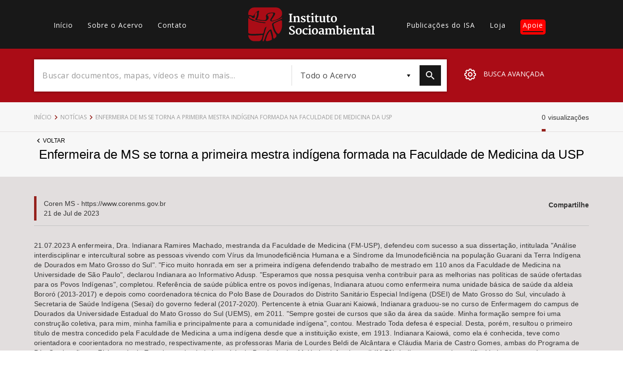

--- FILE ---
content_type: text/html; charset=UTF-8
request_url: https://acervo.socioambiental.org/index.php/acervo/noticias/enfermeira-de-ms-se-torna-primeira-mestra-indigena-formada-na-faculdade-de-medicina
body_size: 62813
content:
<!DOCTYPE html>
<html lang="pt-br" dir="ltr" prefix="og: https://ogp.me/ns#">
  <head>
    <meta charset="utf-8" />
<script async src="https://www.googletagmanager.com/gtag/js?id=G-BZQL7NMBGZ"></script>
<script>window.dataLayer = window.dataLayer || [];function gtag(){dataLayer.push(arguments)};gtag("js", new Date());gtag("set", "developer_id.dMDhkMT", true);gtag("config", "G-BZQL7NMBGZ", {"groups":"default","page_placeholder":"PLACEHOLDER_page_location","allow_ad_personalization_signals":false});</script>
<meta name="description" content="21.07.2023 A enfermeira, Dra. Indianara Ramires Machado, mestranda da Faculdade de Medicina (FM-USP), defendeu com sucesso a sua dissertação, intitulada &quot;Análise interdisciplinar e intercultural sobre as pessoas vivendo com Vírus da Imunodeficiência Humana e a Síndrome da Imunodeficiência na população Guarani da Terra Indígena de Dourados em Mato Grosso do Sul&quot;. &quot;Fico muito honrada em ser a primeira indígena defendendo trabalho de mestrado em 110 anos da Faculdade de Medicina na Universidade de São Paulo&quot;, declarou Indianara ao Informativo Adusp." />
<link rel="canonical" href="https://acervo.socioambiental.org/index.php/acervo/noticias/enfermeira-de-ms-se-torna-primeira-mestra-indigena-formada-na-faculdade-de-medicina" />
<link rel="icon" href="https://www.socioambiental.org/sites/blog.socioambiental.org/files/favicon.ico" />
<meta name="Generator" content="Drupal 9 (https://www.drupal.org)" />
<meta name="MobileOptimized" content="width" />
<meta name="HandheldFriendly" content="true" />
<meta name="viewport" content="width=device-width, initial-scale=1.0" />
<script>window.a2a_config=window.a2a_config||{};a2a_config.callbacks=[];a2a_config.overlays=[];a2a_config.templates={};a2a_config.templates.email = {
    subject: "Check this out: ${title}",
    body: "Click the link:\n${link}"
};</script>
<style>.a2a_svg { border-radius: 0 !important; }
.addtoany_list {display: flex !important; }
.share {
    margin: 0 1px !important;
    padding: 0 !important;
}</style>

    <title>Enfermeira de MS se torna a primeira mestra indígena formada na Faculdade de Medicina da USP | Acervo | ISA</title>
    <link rel="stylesheet" media="all" href="/sites/default/files/css/css_Or8le2DaL3YIeNZmRsof-62sO7EuOi9S7IEgoHk1R68.css" />
<link rel="stylesheet" media="all" href="//fonts.googleapis.com/css?family=Merriweather:300,400,700|Open+Sans:300,400,600" />
<link rel="stylesheet" media="all" href="/sites/default/files/css/css_NhyQH6K6_uL8GoDOOKiSpsD_Yl8LS6KDYaMBh72L4pY.css" />

    <script src="/core/assets/vendor/modernizr/modernizr.min.js?v=3.11.7"></script>
<script src="/core/misc/modernizr-additional-tests.js?v=3.11.7"></script>

  </head>
  <body class="path-node page-node-type-noticias">
        <a href="#main-content" class="visually-hidden focusable skip-link">
      Pular para o conteúdo principal
    </a>
    
      <div class="dialog-off-canvas-main-canvas" data-off-canvas-main-canvas>
    <main id="main-content">
    <header id="header">
        <nav class="container">
            <div class="row">
                  <div>
    <nav role="navigation" aria-labelledby="block-acervo-main-menu-menu" id="block-acervo-main-menu" class="block block-menu navigation menu--main col-lg-4 col-md-5 hidden-sm hidden-xs">
                        
    <h2 class="visually-hidden" id="block-acervo-main-menu-menu">Main navigation</h2>
    

                
              <ul class="menu">
                    <li class="menu-item">
        <a href="/" data-drupal-link-system-path="&lt;front&gt;">Início</a>
              </li>
                <li class="menu-item">
        <a href="/sobre" data-drupal-link-system-path="sobre">Sobre o Acervo</a>
              </li>
                <li class="menu-item">
        <a href="/contato" data-drupal-link-system-path="node/216294">Contato</a>
              </li>
        </ul>
  


    </nav>

  </div>

                <div class="col-lg-4 col-md-3 col-xs-3">
                    <a href="/index.php/node" class="logo">
                        <?xml version="1.0"?>
<svg xmlns="http://www.w3.org/2000/svg" viewBox="0 0 457 122" alt="Logo Instituto Socioambiental"><path fill="#FFF" d="M146.8 51l3.6-.8V25.8l-3.5-.4v-2.6h12.7v2.6l-3.5.5v24.3l3.7.8v2.2h-13zM162.7 51l2.6-.5V36.3l-2.7-1.7v-1.9l6.4-1.9 1.2.4V34c.5-.5 1.1-.9 1.7-1.2.6-.4 1.3-.7 2-1 .7-.3 1.5-.6 2.2-.8.7-.2 1.5-.3 2.2-.3 1.1 0 2.1.1 3.1.5.8.4 1.5.9 2 1.7.5.9.9 1.8 1.1 2.8.2 1.3.3 2.7.3 4v10.8l2.9.5v2.2h-11.4V51l2.9-.5v-9.9c0-.9 0-1.9-.2-2.8-.1-.7-.3-1.3-.6-1.9-.3-.5-.8-.8-1.3-1-.7-.2-1.4-.3-2.2-.3-.3 0-.6.1-.9.1-.4.1-.7.1-1.1.3-.4.1-.7.3-1.1.4-.4.2-.7.4-1 .6v14.5l2.6.5v2.2h-10.8V51zM190.3 47.1h2.6l1 2.2c.2.2.5.4.8.7l.9.6c.3.2.7.3 1.1.5.4.1.9.2 1.3.2 1.1.1 2.2-.1 3.1-.7.7-.5 1.2-1.4 1.1-2.3 0-.5-.2-.9-.4-1.2-.3-.4-.7-.7-1.2-1-.5-.3-1.1-.6-1.7-.9l-2-.9c-.9-.4-1.7-.8-2.5-1.3-.8-.4-1.5-1-2.1-1.6-.6-.6-1.1-1.3-1.5-2-.4-.8-.6-1.7-.5-2.6 0-.7.1-1.4.4-2 .3-.6.6-1.1 1.1-1.5.5-.5 1-.8 1.5-1.2.6-.3 1.2-.6 1.8-.8.7-.2 1.3-.4 2-.5.6-.1 1.3-.2 1.9-.2.7 0 1.4 0 2.1.1.7.1 1.3.2 2 .3.7.1 1.2.2 1.7.4.4.1.9.3 1.3.5v4.9h-2.7l-1-2.3c-.4-.4-.8-.7-1.3-1-.6-.3-1.2-.5-1.8-.5-.5 0-.9 0-1.4.1-.4.1-.8.2-1.1.4-.3.2-.6.4-.8.8-.2.3-.3.7-.3 1.1 0 .5.1.9.3 1.3.3.4.6.8 1 1.1.4.4.9.7 1.4.9.5.3 1.1.6 1.7.9l2.6 1.2c.8.4 1.6.9 2.3 1.4.7.5 1.3 1.2 1.7 1.9.5.8.7 1.7.7 2.7 0 1.1-.2 2.2-.8 3.1-.5.9-1.2 1.6-2.1 2.1-.9.6-2 1-3.1 1.2-1.2.3-2.5.4-3.7.4-.6 0-1.3 0-1.9-.1-.7-.1-1.3-.2-2-.3-.6-.1-1.3-.3-1.9-.5-.6-.2-1.1-.5-1.7-.8l.1-4.8zM212.3 34.3h-3v-1.9l1.2-.3c.3-.1.7-.2 1-.3.3-.1.5-.2.8-.4.2-.2.5-.4.6-.6.2-.3.4-.5.5-.8.2-.4.4-.7.5-1.2.2-.4.3-.9.5-1.4.2-.5.3-1 .4-1.4h2.7v5.2h6.7v3.1h-6.5v8.3c0 1.6 0 3 .1 4 0 .8.1 1.5.4 2.3.1.4.4.8.7 1.1.4.2.8.3 1.2.3.3 0 .7 0 1-.1.4 0 .7-.1 1.1-.2.3-.1.7-.1 1-.2.2-.1.5-.2.7-.3l.9 2c-.4.4-.8.7-1.2.9-.6.3-1.2.5-1.8.7-.7.2-1.3.4-2 .5-.7.1-1.4.2-2.1.2-.8 0-1.6-.1-2.4-.4-.6-.2-1.2-.6-1.6-1.2-.4-.6-.7-1.3-.9-2-.2-1-.3-2-.3-2.9l-.2-13zM226.7 51l2.9-.5V36.6l-2.6-2.2v-1.6l6.8-2.1 1.3.5v19.3l3 .5v2.2h-11.4V51zm5-24.2c-.4 0-.9-.1-1.3-.2s-.8-.3-1.1-.6c-.3-.3-.6-.6-.8-1-.2-.4-.3-.9-.3-1.3 0-.5.1-1 .4-1.5.2-.5.5-.9.9-1.2.4-.3.8-.6 1.3-.8.5-.2.9-.3 1.4-.3.5 0 1 .1 1.5.2.4.2.7.4 1 .7.3.3.5.6.6 1 .1.4.2.8.2 1.2 0 .5-.1 1.1-.3 1.5-.2.4-.5.8-.9 1.2-.4.3-.8.6-1.3.8-.4.2-.9.3-1.3.3M242.4 34.3h-3v-1.9l1.2-.3c.3-.1.7-.2 1-.3.3-.1.5-.2.8-.4.2-.2.5-.4.6-.6.2-.3.4-.5.5-.8.2-.4.4-.7.5-1.2s.3-.9.5-1.4c.2-.5.3-1 .4-1.4h2.7v5.2h6.7v3.1h-6.5v8.3c0 1.6 0 3 .1 4 0 .8.1 1.5.4 2.3.1.4.3.8.7 1 .4.2.8.3 1.2.3.3 0 .7 0 1-.1.4 0 .7-.1 1.1-.2.3-.1.7-.1 1-.2.2-.1.5-.2.7-.3l.9 2c-.4.4-.8.7-1.2.9-.6.3-1.2.5-1.8.7-.7.2-1.3.4-2 .5-.7.1-1.4.2-2.1.2-.8 0-1.6-.1-2.4-.4-.6-.2-1.2-.6-1.6-1.2-.4-.6-.7-1.3-.9-2-.2-1-.3-2-.3-2.9l-.2-12.9zM258.4 35.3l-1.9-1v-2l6.5-1.5.9.4v13.5c0 .8 0 1.7.1 2.5.1.6.3 1.2.5 1.8.3.4.6.8 1.1 1 .6.2 1.2.4 1.8.3.5 0 .9-.1 1.3-.2s.8-.2 1.2-.4c.3-.1.7-.3 1-.5.3-.1.5-.3.7-.5V35.5l-2.5-1.1v-2.2l7.1-1.5.9.3v20h2.3v1.8c-.3.2-.6.3-.9.4l-1.2.3c-.4.1-.9.2-1.4.2-.5.1-.9.1-1.4.1-.6 0-1.2-.1-1.8-.5-.5-.3-.8-.9-.7-1.5v-1.1c-.4.5-.9.9-1.5 1.2-.6.4-1.2.7-1.8.9l-1.8.6c-.6.1-1.1.2-1.7.2-1.2 0-2.4-.2-3.5-.6-.9-.3-1.6-.9-2.1-1.7-.5-.8-.9-1.8-1.1-2.7-.2-1.2-.3-2.5-.3-3.7l.2-9.6zM284.2 34.3h-3v-1.9l1.2-.3c.3-.1.7-.2 1-.3.3-.1.5-.2.8-.4.2-.2.5-.4.6-.6.2-.3.4-.5.5-.8.2-.4.4-.7.5-1.2s.3-.9.5-1.4c.2-.5.3-1 .4-1.4h2.7v5.2h6.7v3.1h-6.5v8.3c0 1.6 0 3 .1 4 0 .8.1 1.5.4 2.3.1.4.4.8.7 1.1.4.2.8.3 1.2.3.3 0 .7 0 1-.1.4 0 .7-.1 1-.2.3-.1.7-.1 1-.2.2-.1.5-.2.7-.3l.9 2c-.4.4-.8.7-1.2.9-.6.3-1.2.5-1.8.7-.7.2-1.3.4-2 .5-.7.1-1.4.2-2.1.2-.8 0-1.6-.1-2.4-.4-.6-.2-1.2-.6-1.6-1.2-.4-.6-.7-1.3-.9-2-.2-1-.3-2-.3-2.9l-.1-13zM298.4 42.1c0-1.7.3-3.4 1-5 1.1-2.7 3.4-4.7 6.1-5.7 1.4-.5 2.8-.7 4.2-.8 1.6 0 3.1.2 4.6.8 1.3.5 2.4 1.2 3.3 2.2.9 1 1.6 2.2 2 3.5.5 1.5.7 3.1.7 4.7 0 1.7-.3 3.5-.9 5.1-.6 1.4-1.4 2.7-2.5 3.7-1 1-2.2 1.8-3.6 2.3-1.4.5-2.8.8-4.3.8-1.7 0-3.4-.3-5-.9-1.3-.6-2.5-1.4-3.4-2.5-.9-1.1-1.5-2.4-1.8-3.7-.2-1.5-.4-3-.4-4.5m11.1 9c.9 0 1.8-.2 2.5-.7.7-.5 1.2-1.2 1.5-2 .4-.9.7-1.9.8-2.9.2-1.2.2-2.3.2-3.5 0-1.1-.1-2.2-.2-3.2s-.4-1.9-.8-2.8c-.3-.8-.9-1.5-1.5-2-.7-.5-1.5-.8-2.4-.8-.9 0-1.8.2-2.5.7-.7.5-1.2 1.1-1.6 1.8-.4.9-.7 1.8-.9 2.7-.2 1.1-.3 2.2-.2 3.3 0 .7 0 1.4.1 2.1.1.7.2 1.4.4 2.2.2.7.4 1.4.6 2 .3.6.6 1.2 1 1.7s.8.9 1.3 1.1c.5.2 1.1.4 1.7.3M148.1 88.9h2.4l1.6 4.4c.4.4.8.7 1.2 1 .5.3 1 .5 1.5.6.5.1 1.1.2 1.6.3.6 0 1.1.1 1.6.1.6 0 1.2-.1 1.8-.2.6-.2 1.2-.4 1.7-.8s.9-.9 1.2-1.5c.3-.7.5-1.4.5-2.2 0-.7-.2-1.4-.6-2-.4-.7-1-1.2-1.6-1.7-.7-.6-1.5-1.1-2.3-1.5l-2.7-1.5c-.9-.5-1.9-1.1-2.9-1.7-.9-.6-1.8-1.2-2.6-2-.7-.7-1.4-1.5-1.8-2.4-.5-.9-.7-2-.7-3 0-.8.1-1.7.4-2.5.3-.7.7-1.4 1.1-2 .5-.6 1.1-1.1 1.7-1.6.7-.4 1.4-.8 2.1-1.1.7-.3 1.5-.5 2.3-.7.8-.1 1.6-.2 2.4-.2 1 0 2 0 2.9.2.9.1 1.8.2 2.6.4.7.1 1.3.3 2 .5.4.1.8.3 1.2.5v6h-2.6l-1.7-4c-.2-.2-.4-.3-.6-.4-.3-.1-.7-.3-1-.3-.4-.1-.8-.2-1.2-.2-.4-.1-.9-.1-1.3-.1-.6 0-1.1.1-1.7.2-.6.1-1.1.3-1.6.7-.5.3-.9.8-1.2 1.3-.3.6-.5 1.2-.5 1.9s.2 1.4.5 2c.4.6.8 1.2 1.3 1.7.6.6 1.3 1.1 1.9 1.5.7.5 1.5.9 2.3 1.3l2.2 1.2c.7.4 1.5.8 2.1 1.3.7.4 1.3.9 1.9 1.4.6.5 1.1 1 1.6 1.6.4.6.8 1.2 1.1 1.9.3.7.4 1.5.4 2.3 0 1.3-.3 2.5-.8 3.6s-1.3 2-2.3 2.7c-1 .8-2.2 1.3-3.5 1.7-1.5.4-3 .6-4.5.6-.9 0-1.9-.1-2.9-.2s-1.9-.2-2.8-.4c-.9-.2-1.7-.3-2.4-.6-.6-.2-1.1-.4-1.7-.7l.4-7.4zM171.3 86.2c0-1.7.3-3.4 1-5 1.1-2.7 3.4-4.7 6.1-5.7 1.4-.5 2.8-.7 4.2-.8 1.6 0 3.1.2 4.6.8 1.3.5 2.4 1.2 3.3 2.2.9 1 1.6 2.2 2.1 3.5.5 1.5.7 3.1.7 4.7 0 1.7-.3 3.5-.9 5.1-.6 1.4-1.4 2.7-2.4 3.7s-2.2 1.8-3.6 2.3c-1.4.5-2.8.8-4.3.8-1.7 0-3.4-.3-5-.9-1.3-.6-2.5-1.4-3.4-2.5-.9-1.1-1.5-2.4-1.9-3.7-.3-1.5-.5-3-.5-4.5m11 9.1c.9 0 1.8-.2 2.5-.7.7-.5 1.2-1.2 1.6-2 .4-.9.7-1.9.8-2.9.2-1.2.2-2.3.2-3.5 0-1.1-.1-2.2-.2-3.2s-.4-1.9-.8-2.8c-.3-.8-.9-1.5-1.5-2-.7-.5-1.5-.8-2.4-.8-.9 0-1.7.2-2.5.7-.7.5-1.2 1.1-1.6 1.8-.4.9-.7 1.8-.9 2.7-.2 1.1-.3 2.2-.2 3.3 0 .7 0 1.4.1 2.1.1.7.2 1.4.4 2.2.2.7.4 1.4.6 2 .3.6.6 1.2 1 1.7s.8.9 1.3 1.1c.5.2 1.1.3 1.6.3M195.8 87c0-1.7.3-3.4.9-5 .6-1.4 1.4-2.7 2.5-3.8 1-1 2.3-1.9 3.7-2.4 1.4-.6 3-.9 4.6-1h1.9c.7 0 1.3.1 1.9.2.5.1 1.1.2 1.6.3.4.1.8.2 1.1.4v5.6h-2.8l-1.3-3.2c-.4-.3-.9-.5-1.4-.5-.5-.1-1-.1-1.5-.1-.7 0-1.5.2-2.1.5-.7.3-1.3.8-1.7 1.4-.5.7-.9 1.5-1.2 2.4-.3 1.1-.5 2.2-.5 3.3-.1 1.4.1 2.9.5 4.3.3 1.1.8 2 1.5 2.9.6.8 1.3 1.4 2.2 1.7.8.3 1.7.5 2.5.5.6 0 1.1 0 1.7-.1.5-.1 1.1-.2 1.6-.3.5-.1.9-.2 1.4-.4.4-.1.7-.3 1-.5l.9 2.2c-.5.4-1.1.8-1.7 1.1-.6.3-1.3.6-2 .8-.8.2-1.6.4-2.4.5-.8.1-1.7.2-2.6.2-1.5 0-3-.2-4.4-.8-1.2-.5-2.3-1.3-3.2-2.3-.9-1-1.6-2.2-2-3.4-.5-1.6-.7-3-.7-4.5M216.6 95.2l2.9-.5V80.8l-2.6-2.2V77l6.8-2.1 1.3.4v19.3l3 .5v2.2h-11.5v-2.1zm5-24.2c-.4 0-.9-.1-1.3-.2s-.8-.3-1.1-.6c-.3-.3-.6-.6-.8-1-.2-.4-.3-.9-.3-1.3 0-.5.1-1 .4-1.5.2-.5.5-.9.9-1.2.4-.3.8-.6 1.3-.8.5-.2.9-.3 1.4-.3.5 0 1 .1 1.5.2.4.2.7.4 1 .7.3.3.5.6.6 1 .1.4.2.8.2 1.2 0 .5-.1 1.1-.3 1.5-.2.4-.5.8-.9 1.2-.4.3-.8.6-1.3.8-.3.2-.8.3-1.3.3M229.8 86.2c0-1.7.3-3.4 1-5 1.1-2.7 3.4-4.7 6.1-5.7 1.4-.5 2.8-.7 4.2-.8 1.6 0 3.1.2 4.6.8 1.3.5 2.4 1.3 3.3 2.2.9 1 1.6 2.2 2.1 3.5.5 1.5.7 3.1.7 4.7 0 1.7-.3 3.5-.9 5.1-.6 1.4-1.4 2.7-2.4 3.7s-2.2 1.8-3.6 2.3c-1.4.5-2.8.8-4.3.8-1.7 0-3.4-.3-5-.9-1.3-.6-2.5-1.4-3.4-2.5-.9-1.1-1.5-2.4-1.9-3.7-.4-1.5-.6-3-.5-4.5m11 9.1c.9 0 1.8-.2 2.5-.7.7-.5 1.2-1.2 1.6-2 .4-.9.7-1.9.8-2.9.2-1.2.2-2.3.2-3.5 0-1.1-.1-2.2-.2-3.2s-.4-1.9-.8-2.8c-.3-.8-.9-1.5-1.5-2-.7-.5-1.5-.8-2.4-.8-.9 0-1.8.2-2.5.7-.7.5-1.2 1.1-1.6 1.8-.4.9-.7 1.8-.9 2.7-.2 1.1-.3 2.2-.2 3.3 0 .7 0 1.4.1 2.1.1.7.2 1.4.4 2.2.2.7.4 1.4.6 2 .3.6.6 1.2 1 1.7s.8.9 1.3 1.1c.4.2 1 .3 1.6.3M254.6 90.3c.1-.8.5-1.6 1-2.2.5-.7 1.2-1.2 1.9-1.7.8-.5 1.6-.9 2.4-1.2.9-.3 1.8-.6 2.7-.8.9-.2 1.7-.3 2.6-.4.8-.1 1.6-.1 2.2-.1v-.7c0-.9-.1-1.7-.3-2.5-.2-.6-.5-1.1-1-1.5-.4-.4-.9-.6-1.5-.8-.6-.1-1.3-.2-1.9-.2-.6 0-1.3.1-1.9.2-.6.1-1.2.2-1.7.4-.5.1-1 .3-1.5.5-.4.2-.8.4-1.1.5l-1-2.5c.4-.3.9-.6 1.4-.8.7-.3 1.4-.6 2.1-.8.9-.2 1.7-.4 2.6-.6 1-.1 1.9-.2 2.9-.2 1.1 0 2.2.1 3.3.3 1 .2 1.9.6 2.7 1.2.8.6 1.4 1.4 1.8 2.3.5 1.2.7 2.5.6 3.8v12.6h2.5v1.7c-.3.2-.6.4-1 .5-.4.1-.8.2-1.1.3-.4.1-.8.1-1.2.2h-1.2c-.3 0-.6 0-.9-.1-.3 0-.7-.1-1-.3-.3-.2-.6-.4-.8-.7-.2-.3-.4-.8-.3-1.2v-.2c-.7.7-1.6 1.3-2.5 1.7-1.1.5-2.3.7-3.6.7-1.2 0-2.5-.2-3.6-.6-.9-.4-1.8-.9-2.4-1.7-.6-.7-1-1.5-1.2-2.4-.2-.9-.2-1.8 0-2.7m5.5.6c-.1 1.1.3 2.2 1.1 3 1 .6 2.1.9 3.3.7.5 0 1.1-.2 1.5-.5.4-.2.9-.5 1.3-.8v-3.4-3.4c-.5 0-1 0-1.5.1s-1.1.1-1.6.3c-.5.1-1 .3-1.5.5s-.9.5-1.3.8c-.4.3-.7.7-.9 1.2-.3.5-.5 1-.4 1.5M277.4 95.2l2.5-.5V80.5l-2.7-1.7v-1.9l6.4-1.9 1.2.4v2.8l1.5-1.2c.6-.4 1.2-.7 1.9-1 .6-.3 1.3-.5 2-.7.7-.2 1.4-.3 2.1-.3.7 0 1.3 0 2 .1.6.1 1.2.2 1.7.5 1.1.5 2 1.3 2.4 2.4.5-.4 1-.8 1.5-1.1 1.2-.7 2.5-1.3 3.8-1.6.7-.2 1.4-.3 2.2-.3 1.1 0 2.2.1 3.2.6.9.4 1.6 1 2.2 1.7.6.9 1 1.9 1.2 2.9.3 1.3.5 2.7.5 4.1v10.4l3 .5v2.2h-11v-2.2l2.5-.5v-9.6c0-1-.1-2.1-.2-3.1-.1-.7-.3-1.4-.7-2-.3-.5-.8-.8-1.3-1-.7-.2-1.4-.3-2.1-.3-.7 0-1.4.2-2 .4-.7.2-1.3.5-1.9.9.1.5.2 1 .2 1.6.1.6.1 1.4.1 2.3v10.8l2.9.5v2.2H291v-2.2l2.9-.5v-9.8c0-1-.1-2.1-.2-3.1-.1-.7-.4-1.3-.8-1.9-.4-.5-.9-.8-1.4-1-.7-.2-1.4-.2-2.1-.2-.3 0-.6.1-.9.2-.3.1-.7.2-1 .3-.3.1-.7.3-1 .4l-.9.6v14.4l2.7.5v2.2h-10.8v-2.1zM319.4 69.6l-2.9-.9v-2.3l7.5-.8 1 .3v10.7c.7-.5 1.5-.9 2.4-1.2 1.1-.4 2.2-.5 3.3-.5 1.2 0 2.3.2 3.4.6 1.1.4 2.1 1 3 1.8.9.9 1.6 2.1 2.1 3.3.6 1.6.8 3.3.8 5 0 1.6-.3 3.2-.9 4.7-.5 1.5-1.4 2.8-2.4 4-1.1 1.1-2.3 2.1-3.7 2.7-1.5.7-3.2 1-4.9 1-1 0-2-.1-2.9-.2-1-.1-1.9-.2-2.6-.4-.7-.1-1.3-.3-2-.5-.4-.1-.7-.3-1-.5l-.2-26.8zm5.6 24.2c.3.5.7.9 1.2 1.1.8.4 1.6.5 2.5.5.7 0 1.4-.2 2-.5.7-.4 1.3-.9 1.8-1.5.6-.9 1-1.8 1.3-2.8.4-1.4.6-2.9.6-4.3.1-1.3-.1-2.5-.5-3.8-.3-.9-.7-1.8-1.4-2.6-1-1.2-2.4-2-4-2-.7 0-1.4.1-2.1.3-.5.2-.9.3-1.4.6v15zM342.6 95.2l3-.5V80.8l-2.6-2.2V77l6.8-2.1 1.3.4v19.3l3 .5v2.2h-11.5v-2.1zm5-24.2c-.4 0-.9-.1-1.3-.2s-.8-.3-1.1-.6c-.3-.3-.6-.6-.8-1-.2-.4-.3-.9-.3-1.3 0-.5.1-1 .4-1.5.2-.5.5-.9.9-1.2.4-.3.8-.6 1.3-.8.5-.2.9-.3 1.4-.3.5 0 1 .1 1.5.2.4.2.7.4 1 .7.3.3.5.6.6 1 .1.4.2.8.2 1.2 0 .5-.1 1.1-.3 1.5-.2.4-.5.8-.9 1.2-.4.3-.8.6-1.3.8-.4.2-.9.3-1.3.3M355.7 86.8c0-1.6.3-3.2.8-4.7 1-2.8 3.2-5.1 5.9-6.3 1.5-.7 3.1-1 4.8-1 1.2 0 2.5.2 3.7.6 2 .7 3.6 2.2 4.2 4.2.4 1.1.6 2.3.6 3.4 0 .7 0 1.4-.1 2.2-.1.6-.1 1.2-.2 1.7h-14.1v.2c0 1.2.3 2.3.7 3.4.3.9.8 1.6 1.5 2.3.6.6 1.3 1 2.1 1.3.8.3 1.7.4 2.5.4.5 0 1 0 1.5-.1s1.1-.1 1.6-.2 1-.2 1.5-.4c.5-.1.9-.3 1.4-.6l.9 2.1c-.5.4-1.1.7-1.7 1-.7.3-1.4.6-2.2.8-.8.2-1.6.4-2.5.5-.9.1-1.7.2-2.6.2-1.5 0-3.1-.3-4.5-.8-1.3-.5-2.4-1.2-3.3-2.2-.9-1-1.6-2.2-2-3.5-.3-1.4-.5-3-.5-4.5m14.5-2.8c0-.6.1-1.1.1-1.8 0-.6 0-1.2-.1-1.8-.1-.5-.2-1.1-.5-1.6-.2-.5-.6-.9-1-1.2-.3-.2-.6-.3-1-.4-.4-.1-.8-.2-1.3-.2-.7 0-1.4.2-2 .5-.6.4-1.1.9-1.4 1.5-.4.7-.8 1.4-1 2.2-.2.9-.4 1.8-.5 2.7l8.7.1zM379 95.2l2.5-.4V80.5l-2.7-1.7v-1.9l6.4-1.9 1.2.4v2.8c.5-.5 1.1-.9 1.7-1.2.6-.4 1.3-.7 2-1 .7-.3 1.4-.5 2.2-.7.7-.2 1.5-.3 2.2-.3 1.1 0 2.1.1 3.1.5.8.4 1.5.9 2 1.7.6.9.9 1.8 1.1 2.8.2 1.3.3 2.7.3 4v10.7l2.9.5v2.2h-11.4v-2.2l2.9-.5v-9.9c0-.9 0-1.9-.2-2.8-.1-.7-.3-1.3-.6-1.9-.3-.5-.8-.8-1.3-1-.7-.2-1.4-.3-2.2-.3-.3 0-.6.1-.9.1-.4.1-.7.1-1 .3-.4.1-.7.3-1.1.4-.4.2-.7.4-1 .6v14.5l2.6.5v2.2H379v-2.2zM408.4 78.5h-3v-1.9l1.2-.3c.3-.1.7-.2 1-.3.3-.1.5-.2.8-.4.2-.2.5-.4.6-.7.2-.3.4-.5.5-.8.2-.4.4-.7.5-1.2s.3-.9.5-1.4c.2-.5.3-1 .4-1.4h2.7v5.2h6.7v3.1h-6.5v8.3c0 1.6 0 3 .1 4 0 .8.1 1.5.4 2.3.1.4.4.8.7 1.1.4.2.8.3 1.2.3.3 0 .7 0 1-.1.4 0 .7-.1 1-.2.3-.1.7-.1 1-.2.2-.1.5-.2.7-.3l.9 2c-.4.4-.8.7-1.2.9-.6.3-1.2.5-1.8.7-.7.2-1.3.4-2 .5-.7.1-1.4.2-2.1.2-.8 0-1.6-.1-2.4-.4-.6-.2-1.2-.6-1.6-1.2-.4-.6-.7-1.3-.9-2-.2-1-.3-2-.3-2.9l-.1-12.9zM422.9 90.3c.1-.8.5-1.6 1-2.2.5-.7 1.2-1.2 1.9-1.7.8-.5 1.6-.9 2.4-1.2.9-.3 1.8-.6 2.7-.8.9-.2 1.7-.3 2.6-.4.8-.1 1.6-.1 2.2-.1v-.7c0-.9-.1-1.7-.3-2.5-.2-.6-.5-1.1-1-1.5-.4-.4-.9-.6-1.5-.8-.6-.1-1.3-.2-1.9-.2-.6 0-1.3.1-1.9.2-.6.1-1.2.2-1.7.4-.5.1-1 .3-1.5.5-.4.2-.8.4-1.1.5l-1.1-2.5c.4-.3.9-.6 1.4-.8.7-.3 1.4-.6 2.1-.8.9-.2 1.7-.4 2.6-.6 1-.1 1.9-.2 2.9-.2 1.1 0 2.2.1 3.3.3 1 .2 1.9.6 2.7 1.2.8.6 1.4 1.4 1.8 2.3.5 1.2.7 2.5.6 3.8v12.6h2.5v1.7c-.3.2-.6.4-1 .5-.4.1-.8.2-1.1.3-.4.1-.8.1-1.2.2h-1.2c-.3 0-.6 0-.9-.1-.3 0-.7-.1-1-.3-.3-.2-.6-.4-.8-.7-.2-.3-.4-.8-.3-1.2v-.2c-.7.7-1.6 1.3-2.5 1.7-1.1.5-2.3.7-3.6.7-1.2 0-2.5-.2-3.6-.6-.9-.4-1.8-.9-2.4-1.7-.6-.7-.9-1.5-1.1-2.4-.1-.8-.1-1.8 0-2.7m5.6.7c-.1 1.1.3 2.2 1.1 3 1 .6 2.1.9 3.3.7.5 0 1.1-.2 1.5-.5.4-.2.9-.5 1.3-.8V90v-3.4c-.5 0-1 0-1.5.1s-1.1.1-1.6.3c-.5.1-1 .3-1.5.5s-.9.5-1.3.8c-.4.3-.7.7-.9 1.2-.3.4-.4 1-.4 1.5M445.2 95.2l2.7-.5V69.6l-2.8-.9v-2.3l7.4-.9 1 .4v28.7l3.5.6v2.2h-11.8z"/><path fill="#AA0C16" d="M21.8.1C9.7-.3-.8 11 .2 23c-.6 1.2-.2 5.8 4.4 4.6 5.5-1 13.2 7.1 15.8 0 4.4-6.3 9.1-13.6 16.9-15.9 4.9-.2-.7 7.2.7 10.5-.3 6.4-2 12.6-5 18.2-5.5 4.4 7.4 3.3 10.1 4.3 5.9 1 12 2 17.9 1.2 5.6-2.7 3.8-10 2.8-14.8.5-6.4 7.3-10.6 13.2-11.6 6.5-.7 13.6-2.9 19.7.5 2 5.9-3.7 10.2-6 15-1.4 3.5-11 11.4-4.2 13.2 7.7-1.5 15.1-3.9 22.1-7.2 4.2-3.2 8.2-5 10.2-7.5 1.8-2.4 2.9-5.2 3.3-8.1 0-7.2.8-10.7-4.2-16.8-4.7-6.7-13.2-9.2-21.1-8.6h-75zm10 16.4c-5.1 2.6-10.3 8.7-8.2 14.8 2 6.7-6.6 9.5-10.2 4.4-1.6-4.9-15.4-6.4-9.6.6 4.6 5 12.4 6 17.5 9.1 3.7 3.6 11.1 3.3 16.1 5.4 7.2 1.7 14.7 2 22 3.1 3.4.4 5.5 1.9.8 2.6-4.8 1-10.8-2.3-16.3-1.5-8.3-1.2-16.1-4.5-24-6.8-5.1 1-6.4-2.7-11-4.4-2.7-.5-5.3-3.3-6.9-5.3-1-.7-1.8.9-1.8 2.3v48.9c-.2 1-.3 1.7 1.3 3.3C3 94.9 12 96.1 17.6 95.7c11.7.2 23.4-.7 35.2-1.2 4.1-2.6 3.3-10.5 5.7-15.1.3-3.8 4.9-10.5 7.4-9.5-1.7 5.2-3.4 10.8-5.1 16.2-1.7 5.7-2.9 11.6-4.9 17.1-.9 5.5-2.3 7.7-3.3 13.2.2.5-1.8 3.7.3 5.3 2 .8 3.5-.1 3.8-2.3 2.8-5.6 4.5-11.5 6.5-17.4 3-5.3 4.6-11.9 9.3-16 3.3-3.6 10.4-11.7 12.2-2.5 2.1 6.1 3.8 12.3 5 18.7-.6 4.5 1.2 14.7 6.7 8.4 1.6-1.8 7.3-3.6 4.7-12.1-3.9-6.3-9.2-11.9-10.7-19.4-1.9-5.1-2.6-10.6-4.1-15.8-1.8-7 7.5-9.7 12.3-12.3 7.7-3.1 15.1-6.8 22.5-10.6 2.4-1.1.8-6.5-2-2.3-7.9 5.8-17.6 7.9-26.8 10.6-4.6 3.2-16.2 2-12.1-5.7 3.2-6.7 8.2-12.5 10.4-19.6-1.5-6.2-11.2-1.3-15.8-.8-4.4.7-8.6 6.2-2.5 8.3 1.5 4.3 2.4 10.7-2.3 13.2-2.9 5.9-11 4.7-16.6 4.3-6-.2-12-.9-17.9-2.2-4.9.4-15-1.4-7.9-7.3 3.8-5.8 4-13 4.8-19.7-.4-.4.3-2.6-.6-2.7zm85.8 29.8c-8.6 3.1-14.9 6.5-23.1 10.5-6.2 3.8-1.1 11.1-.1 16.4 1.8 7.3 5.3 14 10.2 19.7 2.1 2.4 6.2 2.3 7.3 1.1 8.4-11.5 11-21.3 10.3-35.3v-8.1c.5-3.1-2.1-4.3-4.6-4.3M78.5 85.1c-4.9 4.8-8 11.4-10.7 17.6-.9 3.3-1.9 6.5-3.1 9.6-.9 2.4-.5 2.4-1.4 4.8-.5.8.2 4.5 3.7 4.6 6.3-.3 10-1.6 15.7-3.9 1.8-.5 2.3-1.2 2.6-2.9.9-6.8-1.5-13.7-3.3-20.2-1.5-2.8-.9-7.9-3.5-9.6zM.3 102.5c1.1 9.4 8.6 17.8 18.2 19 8 .5 12 .3 20 .3 3.7-.1 8-3.5 9.1-5.7 1.9-4 2-5.6 3.4-9.8 1.2-3.5 2.7-8.6-3.2-6.6-14.8 1.4-29.4 3-44.2.6-1.2-.8-3.8-1.5-3.3 2.2"/></svg>

                    </a>
                </div>
                <div class="hidden-sm hidden-xs">
                                  <div>
    <nav role="navigation" aria-labelledby="block-menusecundario-menu" id="block-menusecundario">
            
  <h2 class="visually-hidden" id="block-menusecundario-menu">Menu secundário</h2>
  

        
              <ul class="menu">
                    <li class="menu-item">
        <a href="/adv-search?content_type=publicacoes_isa" title="Material produzido e editado pelo ISA." data-drupal-link-query="{&quot;content_type&quot;:&quot;publicacoes_isa&quot;}" data-drupal-link-system-path="adv-search">Publicações do ISA</a>
              </li>
                <li class="menu-item">
        <a href="https://loja.socioambiental.org/" title="Compre livros, camisetas, produtos da floresta e outros itens comercializados em nossa loja virtual!">Loja</a>
              </li>
                <li class="menu-item">
        <a href="https://apoie.socioambiental.org/" title="Com apenas R$30 por mês você já dá suporte aos diversos programas e projetos.">Apoie</a>
              </li>
        </ul>
  


  </nav>

  </div>

                		</div>
                
                <a class="mobile hidden-md hidden-lg menu-trigger" href="#menu-mobile">
                    <?xml version="1.0"?>
<svg xmlns="http://www.w3.org/2000/svg" width="24" height="24" viewBox="0 0 24 24" alt="Menu icon"><path d="M3 6h18v2H3V6m0 5h18v2H3v-2m0 5h18v2H3v-2z"/></svg>

                </a>
            </div>
        </nav>
    </header>

              <div>
    <section id="search">
    <form class="container" 
        id="advanced-search-form" 
        action="/index.php/adv-search" 
        method="GET">
        <input data-drupal-selector="edit-advanced-search-form" type="hidden" name="form_id" value="advanced_search_form" class="form-control" />

        
        <input autocomplete="off" data-drupal-selector="form-tkxmm-fxi9dbqtv0wmimps8vc0hxiavfapfqnnpxyrc" type="hidden" name="form_build_id" value="form-TkXMm-FxI9DBqTV0WmIMpS8VC0HxiAVFApfqNnpxyRc" class="form-control" />

    
        <div class="row">
            <div class="col-md-9 col-sm-12">
                <div class="flex search">
                    <div class="main">
                        <div class="js-form-item form-item js-form-type-textfield form-item-search-term js-form-item-search-term form-no-label">
        <input placeholder="Buscar documentos, mapas, vídeos e muito mais..." class="typeahead form-text form-control" maxlength="500" data-drupal-selector="edit-search-term" type="text" id="edit-search-term" name="search_term" value="" size="60" />

        </div>

                        <span class="clear">
                            <?xml version="1.0"?>
<svg xmlns="http://www.w3.org/2000/svg" width="24" height="24" viewBox="0 0 24 24" alt="Clear icon"><path d="M19 6.41L17.59 5 12 10.59 6.41 5 5 6.41 10.59 12 5 17.59 6.41 19 12 13.41 17.59 19 19 17.59 13.41 12 19 6.41z"/></svg>

                        </span>
                    </div>

                    <div class="js-form-item form-item js-form-type-select form-item-content-type js-form-item-content-type form-no-label">
        <select class="chosen-select search-category form-select contact-type" data-placeholder="Categoria" data-drupal-selector="edit-content-type" id="edit-content-type" name="content_type" size="6"><option value="all" selected="selected">Todo o Acervo</option><option value="publicacoes_isa">Publicações do ISA</option><option value="book">Livros</option><option value="theses_essays">Teses/Dissertações</option><option value="documento">Documentos</option><option value="mapas_e_cartas_topograficas">Mapas e cartas topográficas</option><option value="videos">Vídeos</option><option value="noticias">Notícias</option><option value="photos">Fotos</option></select>
        </div>

                    <button><?xml version="1.0"?>
<svg xmlns="http://www.w3.org/2000/svg" width="24" height="24" viewBox="0 0 24 24" alt="Lupa icon"><path d="M9.5 3A6.5 6.5 0 0 1 16 9.5c0 1.61-.59 3.09-1.56 4.23l.27.27h.79l5 5-1.5 1.5-5-5v-.79l-.27-.27A6.516 6.516 0 0 1 9.5 16 6.5 6.5 0 0 1 3 9.5 6.5 6.5 0 0 1 9.5 3m0 2C7 5 5 7 5 9.5S7 14 9.5 14 14 12 14 9.5 12 5 9.5 5z"/></svg>
</button>
                </div>
            </div>
            <div class="col-md-3 hidden-sm hidden-xs">
                <button class="advanced" type="button">
                    <?xml version="1.0"?>
<svg xmlns="http://www.w3.org/2000/svg" id="Capa_1" viewBox="0 0 174.248 174.248" alt="search icon"><path d="M173.145 73.91a7.46 7.46 0 0 0-4.881-5.912l-13.727-4.881a71.305 71.305 0 0 0-2.754-6.699l6.247-13.146a7.471 7.471 0 0 0-.729-7.628 87.29 87.29 0 0 0-18.698-18.693 7.455 7.455 0 0 0-7.625-.724l-13.138 6.242a71.168 71.168 0 0 0-6.704-2.752l-4.883-13.729a7.463 7.463 0 0 0-5.9-4.876c-9.65-1.483-16.792-1.483-26.457 0a7.467 7.467 0 0 0-5.9 4.876l-4.883 13.729a70.912 70.912 0 0 0-6.702 2.752l-13.143-6.242a7.457 7.457 0 0 0-7.623.724 87.29 87.29 0 0 0-18.698 18.693 7.469 7.469 0 0 0-.729 7.628l6.247 13.146a71.512 71.512 0 0 0-2.754 6.699L5.982 68.003a7.465 7.465 0 0 0-4.879 5.907C.354 78.83.004 83.025.004 87.129c0 4.098.35 8.299 1.099 13.219a7.46 7.46 0 0 0 4.881 5.912l13.727 4.881a72.314 72.314 0 0 0 2.754 6.704l-6.247 13.141a7.465 7.465 0 0 0 .727 7.623 87.3 87.3 0 0 0 18.7 18.698 7.444 7.444 0 0 0 7.625.724l13.138-6.242a71.168 71.168 0 0 0 6.704 2.752l4.883 13.729a7.463 7.463 0 0 0 5.9 4.876c4.828.744 9.154 1.104 13.228 1.104s8.401-.36 13.228-1.104a7.464 7.464 0 0 0 5.9-4.876l4.883-13.729a71.168 71.168 0 0 0 6.704-2.752l13.138 6.242a7.453 7.453 0 0 0 7.628-.724 87.291 87.291 0 0 0 18.698-18.698 7.465 7.465 0 0 0 .727-7.623l-6.247-13.141a71.51 71.51 0 0 0 2.754-6.704l13.727-4.881a7.458 7.458 0 0 0 4.881-5.912c.749-4.92 1.099-9.12 1.099-13.219s-.349-8.3-1.098-13.219zm-14.196 19.81l-12.878 4.58a7.454 7.454 0 0 0-4.66 4.92c-1.15 3.889-2.664 7.569-4.504 10.943a7.471 7.471 0 0 0-.187 6.777l5.841 12.285a72.102 72.102 0 0 1-9.337 9.334l-12.283-5.834a7.448 7.448 0 0 0-6.775.185c-3.379 1.838-7.061 3.35-10.953 4.502a7.456 7.456 0 0 0-4.917 4.657l-4.582 12.883c-4.677.476-8.503.476-13.18 0l-4.582-12.883a7.469 7.469 0 0 0-4.917-4.657c-3.894-1.152-7.579-2.664-10.953-4.502a7.424 7.424 0 0 0-6.775-.185l-12.283 5.839a72.647 72.647 0 0 1-9.337-9.339l5.841-12.285a7.47 7.47 0 0 0-.187-6.777c-1.835-3.364-3.35-7.049-4.504-10.948a7.462 7.462 0 0 0-4.66-4.915l-12.878-4.58c-.243-2.343-.36-4.502-.36-6.592s.117-4.244.36-6.587l12.881-4.584a7.46 7.46 0 0 0 4.657-4.915c1.152-3.889 2.667-7.574 4.504-10.953a7.46 7.46 0 0 0 .187-6.772l-5.841-12.285a72.583 72.583 0 0 1 9.337-9.339l12.288 5.839c2.151 1.036 4.677.953 6.775-.185 3.372-1.838 7.054-3.35 10.948-4.502a7.467 7.467 0 0 0 4.917-4.657l4.582-12.883c4.633-.481 8.466-.481 13.18 0l4.582 12.883a7.469 7.469 0 0 0 4.917 4.657c3.894 1.152 7.579 2.664 10.953 4.502a7.424 7.424 0 0 0 6.775.185l12.283-5.839a72.583 72.583 0 0 1 9.337 9.339l-5.841 12.285a7.46 7.46 0 0 0 .187 6.772c1.843 3.389 3.357 7.069 4.504 10.948a7.454 7.454 0 0 0 4.66 4.92l12.878 4.58c.243 2.343.36 4.502.36 6.592s-.117 4.248-.36 6.591z"/><path d="M87.124 50.802c-19.062 0-34.571 15.508-34.571 34.571s15.508 34.571 34.571 34.571 34.571-15.508 34.571-34.571-15.509-34.571-34.571-34.571zm0 54.207c-10.827 0-19.636-8.809-19.636-19.636s8.809-19.636 19.636-19.636 19.636 8.809 19.636 19.636-8.809 19.636-19.636 19.636z"/></svg>

                    <span class="hidden-sm hidden-xs">BUSCA AVANÇADA</span>
                </button>
            </div>
        </div>
        <div class="row filters">
            <div class="col-md-3">
                <div class="input-group start-date">
                    <label for="field_data_inicial">Data do Documento</label>
                    <div class="js-form-item form-item js-form-type-textfield form-item-field-data-inicial js-form-item-field-data-inicial form-no-label">
        <input placeholder=" / / " maxlenght="18" data-date-format="dd/mm/yyyy" data-drupal-selector="field-data-inicial" type="text" id="field_data_inicial" name="field_data_inicial" value="" size="60" maxlength="128" class="form-text form-control" />

        </div>

                    <?xml version="1.0"?>
<svg xmlns="http://www.w3.org/2000/svg" width="24" height="24" viewBox="0 0 24 24" alt="calendar icon"><path d="M19 19H5V8h14m-3-7v2H8V1H6v2H5c-1.11 0-2 .89-2 2v14a2 2 0 0 0 2 2h14a2 2 0 0 0 2-2V5a2 2 0 0 0-2-2h-1V1m-1 11h-5v5h5v-5z"/></svg>

                </div>
            </div>
            <div class="col-md-3">
                <div class="input-group end-date">
                    <label for="field_data_final">Até</label>
                    <div class="js-form-item form-item js-form-type-textfield form-item-field-data-final js-form-item-field-data-final form-no-label">
        <input placeholder=" / / " maxlenght="18" data-date-format="dd/mm/yyyy" data-drupal-selector="field-data-final" type="text" id="field_data_final" name="field_data_final" value="" size="60" maxlength="128" class="form-text form-control" />

        </div>

                    <?xml version="1.0"?>
<svg xmlns="http://www.w3.org/2000/svg" width="24" height="24" viewBox="0 0 24 24" alt="calendar icon"><path d="M19 19H5V8h14m-3-7v2H8V1H6v2H5c-1.11 0-2 .89-2 2v14a2 2 0 0 0 2 2h14a2 2 0 0 0 2-2V5a2 2 0 0 0-2-2h-1V1m-1 11h-5v5h5v-5z"/></svg>

                </div>
            </div>
            <div class="col-md-offset-6 col-md-12"></div>
            <div class="col-md-12">
                <div class="row">
                    <div class="col-md-6">
                        <div class="input-group race">
                            <label for="field_povo">Povo Indígena</label>
                            <div class="js-form-item form-item js-form-type-select form-item-field-povo js-form-item-field-povo form-no-label">
        <select class="chosen-select form-select contact-type" data-placeholder="Selecione" data-drupal-selector="field-povo" multiple="multiple" name="field_povo[]" id="field_povo" size="4"><option value="31701">Aikanã</option><option value="31581">Aikewara</option><option value="31643">Akuntsu</option><option value="37967">Akuriyó</option><option value="31761">Amanayé</option><option value="31829">Amondawa</option><option value="31858">Anacé</option><option value="31769">Anambé</option><option value="38281">Anapuru Muypurá</option><option value="31573">Aparai</option><option value="31664">Apiaká</option><option value="31608">Apinayé</option><option value="31609">Apurinã</option><option value="38638">Apyãwa</option><option value="31845">Aranã</option><option value="31731">Arapaso</option><option value="31848">Arapium</option><option value="31606">Arara</option><option value="31861">Arara da Volta Grande do Xingu</option><option value="31820">Arara do Rio Amônia</option><option value="31636">Arara do Rio Branco</option><option value="31628">Arara Shawãdawa</option><option value="31881">Arara Vermelha</option><option value="31611">Araweté</option><option value="31689">Arikapú</option><option value="31686">Aruá</option><option value="31656">Ashaninka</option><option value="31613">Asurini do Tocantins</option><option value="31614">Asurini do Xingu</option><option value="31714">Atikum</option><option value="31648">Avá-Canoeiro</option><option value="31600">Awá Guajá</option><option value="35505">Awá isolados</option><option value="31690">Aweti</option><option value="38604">Aymara</option><option value="38563">Ayoreo</option><option value="31647">Bakairi</option><option value="31712">Balatiponé (Umutina)</option><option value="31767">Banawá</option><option value="31742">Baniwa</option><option value="31743">Bará</option><option value="31750">Barasana</option><option value="31744">Baré</option><option value="31571">Boe (Bororo)</option><option value="31859">Borari</option><option value="31645">Canela Apanyekrá</option><option value="31646">Canela Memortumré</option><option value="35499">Cara Preta</option><option value="38414">Caruma</option><option value="31828">Chamacoco</option><option value="31860">Charrua</option><option value="31811">Chiquitano</option><option value="31597">Cinta larga</option><option value="31758">Dâw</option><option value="31644">Deni</option><option value="31729">Desana</option><option value="31687">Djeoromitxí</option><option value="31653">Enawenê-nawê</option><option value="38293">Fulkaxó</option><option value="31649">Fulni-ô</option><option value="37750">Galibi Ka&#039;lina</option><option value="31582">Galibi Kali&#039;na</option><option value="31633">Galibi-Marworno</option><option value="31871">Gamela</option><option value="35803">Gavião</option><option value="31617">Gavião Akrãtikatêjê</option><option value="31785">Gavião Kykatejê</option><option value="31615">Gavião Parkatêjê</option><option value="31650">Gavião Pykopjê</option><option value="31555">Guajajara</option><option value="31570">Guarani</option><option value="31580">Guarani Kaiowá</option><option value="31569">Guarani Mbya</option><option value="31637">Guarani Ñandeva</option><option value="38286">Guarani Tupi-Guarani</option><option value="31879">Guarasugwe</option><option value="31639">Guató</option><option value="38599">Gueguê do Sangue</option><option value="38553">Hi-merimã</option><option value="31631">Hixkaryana</option><option value="31565">Huni Kuin (Kaxinawá)</option><option value="31760">Hupda</option><option value="31651">Ikolen</option><option value="31703">Ikpeng</option><option value="31746">Ingarikó</option><option value="31598">Iny Karajá</option><option value="31658">Iranxe Manoki</option><option value="36018">Isolado do Igarapé Tapada</option><option value="31878">Isolado do Tanaru</option><option value="31771">Isolados Akurio</option><option value="31562">Isolados Amauaka</option><option value="31865">Isolados Apiaká</option><option value="38245">Isolados Araribóia</option><option value="38496">Isolados Bananeira</option><option value="31749">Isolados Cabeceira do Rio Camanaú</option><option value="38505">Isolados Capot/Nhinore</option><option value="31782">Isolados da cabeceira do Rio Acre</option><option value="36775">Isolados da Ilha do Bananal</option><option value="31805">Isolados da Rebio Guaporé</option><option value="38457">Isolados da Serra da Estrutura</option><option value="38560">Isolados de  Mão de onça</option><option value="37145">Isolados de Mão de onça</option><option value="31799">Isolados do Alto Jutaí</option><option value="37497">Isolados do Alto Rio Humaitá</option><option value="38248">isolados do alto Rio Ipitinga</option><option value="36776">Isolados do Alto Tapajós</option><option value="31775">Isolados do Alto Tarauacá</option><option value="37701">Isolados do Amajari</option><option value="37702">Isolados do Auaris/Fronteira</option><option value="37703">Isolados do Baixo Rio Cauaburis</option><option value="36425">Isolados do Cautário</option><option value="38470">Isolados do Igarapé Alerta</option><option value="38471">Isolados do Igarapé Amburus</option><option value="38623">Isolados do Igarapé Bom Jardim</option><option value="38472">Isolados do Igarapé Cravo</option><option value="38506">Isolados do Igarapé do Natal</option><option value="38473">Isolados do Igarapé Flecheira</option><option value="38474">Isolados do Igarapé Inferno</option><option value="35490">Isolados do Igarapé Ipiaçava</option><option value="38475">Isolados do Igarapé Lambança</option><option value="38476">Isolados do Igarapé Nauá</option><option value="38618">Isolados do Igarapé Papavo</option><option value="38477">Isolados do Igarapé Pedro Lopes</option><option value="38285">Isolados do Igarapé Preto</option><option value="38478">Isolados do Igarapé São José</option><option value="38479">Isolados do Igarapé São Salvador</option><option value="31765">Isolados do Igarapé Tabocal</option><option value="37975">Isolados do Igarapé Tapada</option><option value="38556">Isolados do Igarapé Waranaçu</option><option value="37808">Isolados do Igarapé Xinane</option><option value="37475">Isolados do Iriri Novo</option><option value="31816">Isolados do Itaquaí</option><option value="31868">Isolados do Ituna/Itatá</option><option value="31627">Isolados do Jandiatuba</option><option value="37643">Isolados do Mamoriá Grande</option><option value="38616">Isolados do Médio Jatapu</option><option value="37146">Isolados do Pitinga/Nhamunda-Mapuera</option><option value="38339">Isolados do Pontal</option><option value="38480">Isolados do Rio Bóia/Curuena</option><option value="38617">Isolados do Rio Cachorro/Cachorrinho</option><option value="38555">Isolados do Rio Citaré</option><option value="38481">Isolados do Rio Coari</option><option value="38567">Isolados do Rio Cuniuá</option><option value="38557">Isolados do Rio Cuririari</option><option value="38606">Isolados do Rio dos Peixes</option><option value="38482">Isolados do Rio Esquerdo</option><option value="36777">Isolados do Rio Fresco</option><option value="38456">Isolados do Rio Iquê</option><option value="38483">Isolados do Rio Itaquaí</option><option value="37143">Isolados do Rio Jaminawá</option><option value="37147">Isolados do Rio Kaxpakuru/Igarapé Água Fria</option><option value="38244">Isolados do Rio Maici</option><option value="31849">Isolados do Rio Pardo</option><option value="38484">Isolados do Rio Pedra</option><option value="36022">Isolados do Rio Quixito</option><option value="31774">Isolados do Rio Tapirapé</option><option value="37977">Isolados do Rio Tenente Marques</option><option value="38558">Isolados do Rio Uaupés</option><option value="31846">Isolados do Riozinho do Alto Envira</option><option value="31801">Isolados do São José</option><option value="37144">Isolados dos Igarapés Presídio e Juruti</option><option value="35517">Isolados Hi-Merimã</option><option value="31772">Isolados Ingarune</option><option value="38274">Isolados Kaidjuwa</option><option value="31872">Isolados Kanamari</option><option value="37148">Isolados Karapawyana</option><option value="31764">Isolados Katawixi</option><option value="35518">Isolados Kawahiva do Rio Pardo</option><option value="31777">Isolados Kayapó Pituiaro</option><option value="31778">Isolados Kayapó Pu&#039;ro</option><option value="31866">Isolados Korubo</option><option value="31770">Isolados Marimã</option><option value="37982">Isolados Masko</option><option value="32952">Isolados Mengra Mrari</option><option value="37468">Isolados na Serra da Previdência</option><option value="36909">Isolados na TI Arara do Rio Branco</option><option value="37342">Isolados na TI Aripuanã</option><option value="38559">Isolados na TI Xikrin do Cateté</option><option value="38497">Isolados no Igarapé Oriente</option><option value="38498">Isolados no Igarapé Tiradentes</option><option value="36873">Isolados no norte da TI Zoró</option><option value="37704">Isolados Parawa u</option><option value="36043">Isolados Piripkura</option><option value="36023">Isolados Pirititi</option><option value="37476">Isolados Pu´rô</option><option value="31874">Isolados Sapanahua</option><option value="37705">Isolados Surucucu/Kataroa</option><option value="31724">Isolados Tupi Kawahib</option><option value="31716">Isolados Yakarawakta</option><option value="31836">Isolados Yanomami</option><option value="31610">Jamamadi</option><option value="31875">Jaraqui</option><option value="31641">Jarawara</option><option value="31659">Javaé</option><option value="31807">Jenipapo-Kanindé</option><option value="31815">Jiahui</option><option value="31841">Jiripancó</option><option value="31640">Juma</option><option value="31612">Ka&#039;apor</option><option value="31642">Kadiwéu</option><option value="37035">Kahyana</option><option value="31652">Kaimbé</option><option value="31592">Kaingang</option><option value="31787">Kaixana</option><option value="31692">Kajkwakratxi (Tapayuna)</option><option value="31754">Kalabaça</option><option value="31821">Kalankó</option><option value="31590">Kalapalo</option><option value="31654">Kamaiurá</option><option value="31840">Kamba</option><option value="31700">Kambeba</option><option value="31660">Kambiwá</option><option value="38648">Kampé</option><option value="31585">Kanamari</option><option value="38263">Kanela do Araguaia</option><option value="31723">Kanindé</option><option value="31688">Kanoê</option><option value="31803">Kantaruré</option><option value="31657">Kapinawa</option><option value="31802">Karajá do Norte</option><option value="31586">Karapanã</option><option value="31784">Karapotó</option><option value="31587">Karipuna de Rondônia</option><option value="31632">Karipuna do Amapá</option><option value="31813">Kariri</option><option value="31668">Kariri-Xokó</option><option value="31665">Karitiana</option><option value="31635">Karo</option><option value="31822">Karuazu</option><option value="31830">Kassupá</option><option value="31783">Katuenayana</option><option value="31669">Katukina do Rio Biá</option><option value="31869">Katukina do Rio Biá Kamanawa</option><option value="31566">Katukina Pano</option><option value="31630">Katxuyana</option><option value="36725">Kawahiva Isolado do Rio Muqui</option><option value="31655">Kawaiwete (Kaiabi)</option><option value="31557">Kaxarari</option><option value="31808">Kaxixó</option><option value="31704">Khisêtjê</option><option value="31762">Kinikinau</option><option value="31673">Kiriri</option><option value="31842">Koiupanká</option><option value="31755">Kokama</option><option value="31779">Koripako</option><option value="31556">Korubo</option><option value="31740">Kotiria</option><option value="31667">Krahô</option><option value="31847">Krahô-Kanela</option><option value="31683">Krenak</option><option value="31863">Krenyê</option><option value="38667">Krepynkatejê</option><option value="31638">Krikatí</option><option value="31747">Kubeo</option><option value="31682">Kuikuro</option><option value="31850">Kujubim</option><option value="31629">Kulina</option><option value="31763">Kulina Pano</option><option value="32606">Kumaruara</option><option value="31855">Kuntanawa</option><option value="31730">Kuruaya</option><option value="31814">Kwazá</option><option value="31574">Macuxi</option><option value="31819">Makuna</option><option value="31595">Makurap</option><option value="31722">Manchineri</option><option value="31870">Maraguá</option><option value="31558">Marubo</option><option value="38541">Mashco Isolados do Rio Chandless</option><option value="38608">Mashco Isolados do Rio Envira</option><option value="38609">Mashco Isolados do Rio Iaco</option><option value="38300">Mashko Isolados do Rio Chandless</option><option value="31826">Mashko Isolados do Rio Envira</option><option value="37537">Mashko Isolados do Rio Iaco</option><option value="36116">Massaco Isolados</option><option value="31702">Matipu</option><option value="31564">Matis</option><option value="31832">Matsés</option><option value="31818">Mawayana</option><option value="38280">Maytapu</option><option value="31599">Mebengôkre (Kayapó)</option><option value="31621">Mebengôkre (Kayapó) Gorotire</option><option value="31624">Mebengôkre (Kayapó) Kararaô</option><option value="31623">Mebengôkre (Kayapó) Kôkraimôrô</option><option value="31622">Mebengôkre (Kayapó) Kuben Kran Krên</option><option value="31619">Mebengôkre (Kayapó) Mekrãgnoti</option><option value="31620">Mebengôkre (Kayapó) Metyktire</option><option value="31705">Mehinako</option><option value="31666">Menky Manoki</option><option value="31809">Migueleno</option><option value="31699">Miranha</option><option value="31745">Mirity-tapuya</option><option value="31880">Mukurin</option><option value="31568">Munduruku</option><option value="31554">Mura</option><option value="31757">Nadöb</option><option value="31780">Nahukuá</option><option value="37959">Nahukwá</option><option value="31670">Nambikwara</option><option value="31791">Nambikwara Alakatesu</option><option value="31768">Nambikwara Alantesu</option><option value="31788">Nambikwara Erihitaunsu</option><option value="31804">Nambikwara Hahaintesu</option><option value="31725">Nambikwara Halotesu</option><option value="31833">Nambikwara Hoskokosu</option><option value="31596">Nambikwara Idalamare</option><option value="31853">Nambikwara Ilaklore</option><option value="31794">Nambikwara Kalunhwasu</option><option value="31795">Nambikwara Katitawlu</option><option value="31786">Nambikwara Kithaulu</option><option value="31720">Nambikwara Latundê</option><option value="31671">Nambikwara Mamaindê</option><option value="31812">Nambikwara Manairisu</option><option value="31838">Nambikwara Manduka</option><option value="31733">Nambikwara Negarotê</option><option value="31796">Nambikwara Qualitsu</option><option value="31711">Nambikwara Sabanê</option><option value="31827">Nambikwara Sararé</option><option value="31726">Nambikwara Sawentesu</option><option value="31797">Nambikwara Sayulikisu</option><option value="31839">Nambikwara Tawandê</option><option value="31798">Nambikwara Uaihlatisu</option><option value="31734">Nambikwara Waikisu</option><option value="31727">Nambikwara Wakalitesu</option><option value="31735">Nambikwara Wasusu</option><option value="31856">Naruvotu</option><option value="31824">Nawa</option><option value="31559">Nukini</option><option value="31698">Ofaié</option><option value="31823">Oro Win</option><option value="31589">Palikur</option><option value="31591">Panará</option><option value="31862">Pankaiuká</option><option value="31857">Pankará</option><option value="31707">Pankararé</option><option value="31672">Pankararu</option><option value="31810">Pankaru</option><option value="31593">Parakanã</option><option value="31663">Paresí</option><option value="31694">Parintintin</option><option value="31773">Patamona</option><option value="31662">Pataxó</option><option value="31676">Pataxó Hã-Hã-Hãe</option><option value="31709">Paumari</option><option value="31864">Payayá</option><option value="31844">Pipipã</option><option value="31739">Pira-tapuya</option><option value="31605">Pirahã</option><option value="38240">Piripkura</option><option value="31806">Pitaguary</option><option value="31603">Potiguara</option><option value="31876">Puri</option><option value="31854">Puruborá</option><option value="31561">Puyanawa</option><option value="38605">Quechua</option><option value="31710">Rikbaktsa</option><option value="31684">Sakurabiat</option><option value="31873">Sapará</option><option value="31674">Sateré Mawé</option><option value="31790">Shanenawa</option><option value="31792">Siriano</option><option value="36671">Surucucu/Watho u</option><option value="31579">Surui Paiter</option><option value="31696">Suruwaha</option><option value="35771">Suruwaha</option><option value="31602">Tabajara</option><option value="31835">Tapajó</option><option value="31713">Tapeba</option><option value="31697">Tapirapé</option><option value="31604">Tapuia</option><option value="38603">Tapuya Kariri</option><option value="31737">Tariana</option><option value="31736">Taurepang</option><option value="31625">Tembé</option><option value="31693">Tenharim</option><option value="31717">Terena</option><option value="31584">Ticuna</option><option value="31708">Tikmu&#039;un (Maxakali)</option><option value="31751">Tingui Botó</option><option value="31576">Tiriyó</option><option value="31781">Torá</option><option value="31728">Tremembé</option><option value="31715">Truká</option><option value="31706">Trumai</option><option value="31793">Tsohom-dyapa</option><option value="38684">Tubiba-Tapuia</option><option value="31675">Tukano</option><option value="31843">Tumbalalá</option><option value="31867">Tunayana</option><option value="31882">Tupaiú</option><option value="31685">Tupari</option><option value="37718">Tupi-Guarani</option><option value="31789">Tupinambá</option><option value="31572">Tupiniquim</option><option value="31626">Turiwara</option><option value="31718">Tuxá</option><option value="35516">Tuxi</option><option value="31738">Tuyuka</option><option value="37974">Txikiyana</option><option value="31680">Uru-Eu-Wau-Wau</option><option value="31594">Waimiri Atroari</option><option value="31575">Waiwai</option><option value="31877">Waiwai Karapawyana</option><option value="31583">Wajãpi</option><option value="31732">Wajuru</option><option value="31678">Wapichana</option><option value="37486">Warao</option><option value="31741">Warekena</option><option value="31607">Wari&#039;</option><option value="31719">Wassu</option><option value="31677">Wauja</option><option value="31601">Wayana</option><option value="31756">Witoto</option><option value="31748">Xakriabá</option><option value="31577">Xavante</option><option value="31661">Xerente</option><option value="31817">Xerewyana</option><option value="31752">Xetá</option><option value="31588">Xikrin Mẽbengôkre</option><option value="31766">Xinane</option><option value="31776">Xipaya</option><option value="31695">Xokleng</option><option value="31721">Xokó</option><option value="31616">Xukuru</option><option value="31753">Xukuru-Kariri</option><option value="31563">Yaminawá</option><option value="31578">Yanomami</option><option value="31837">Yanomami Ninam</option><option value="37957">Yanomami Sanöma</option><option value="31831">Yanomami Sanuma</option><option value="38454">Yanomami Yãnoma</option><option value="31825">Yanomami Yanomae</option><option value="37968">Yanomami Yanomám</option><option value="31834">Yanomami Yanomami (subgrupo)</option><option value="37969">Yanomami Yanonami</option><option value="38455">Yanomami Ỹaroamë</option><option value="31691">Yawalapiti</option><option value="31560">Yawanawá</option><option value="31679">Ye&#039;kwana</option><option value="31618">Yudja</option><option value="31759">Yuhupdeh</option><option value="38415">Yura</option><option value="31634">Zo&#039;é</option><option value="31681">Zoró</option></select>
        </div>

                        </div>
                    </div>
                    <div class="col-md-6">
                        <div class="input-group biome">
                            <label for="field_bioma_bacia">Bioma / Bacia</label>
                            <div class="js-form-item form-item js-form-type-select form-item-field-bioma-bacia js-form-item-field-bioma-bacia form-no-label">
        <select class="chosen-select form-select contact-type" data-placeholder="Selecione" data-drupal-selector="field-bioma-bacia" multiple="multiple" name="field_bioma_bacia[]" id="field_bioma_bacia" size="4"><option value="165">Amazônia</option><option value="35687">Bacia do Alto Rio Amazonas</option><option value="35052">Bacia do Araguaia</option><option value="37190">Bacia do Iguaçu</option><option value="33251">Bacia do Jurua</option><option value="2016">Bacia do Madeira</option><option value="35138">Bacia do Mearim</option><option value="35316">Bacia do Paraguaçu</option><option value="6668">Bacia do Paraguai</option><option value="1856">Bacia do Ribeira</option><option value="32917">Bacia do Rio Doce</option><option value="166">Bacia do Rio Negro</option><option value="35884">Bacia do Rio Oiapoque</option><option value="35321">Bacia do Rio Paraná</option><option value="35214">Bacia do Rio Parnaíba</option><option value="36254">Bacia do Rio Purus</option><option value="34344">Bacia do Rio Tietê</option><option value="35710">Bacia do Rio Trombetas</option><option value="33391">Bacia do São Francisco</option><option value="4268">Bacia do Tapajós</option><option value="6755">Bacia do Tietê</option><option value="32843">Bacia do Tocantins</option><option value="995">Bacia do Xingu</option><option value="35147">Bacia Foz do Amazonas</option><option value="35757">Bacia Litoral Nordeste Ocidental II</option><option value="35736">Bacia Litoral Sudeste</option><option value="4314">Caatinga</option><option value="4418">Cerrado</option><option value="1553">Mata Atlântica</option><option value="6028">Outras Bacias</option><option value="32589">Pampa</option><option value="6249">Pantanal</option><option value="6763">Restinga</option><option value="6734">Várzea</option><option value="6691">Zona Costeira e Marítima</option></select>
        </div>

                        </div>
                    </div>
                </div>
            </div>
            <div class="col-md-12">
                <div class="row">
                    <div class="col-md-6">
                        <div class="input-group theme">
                            <label for="field_tema">Tema</label>
                            <div class="js-form-item form-item js-form-type-select form-item-field-tema js-form-item-field-tema form-no-label">
        <select class="chosen-select form-select contact-type" data-placeholder="Selecione" data-drupal-selector="field-tema" multiple="multiple" name="field_tema[]" id="field_tema" size="4"><option value="33606"></option><option value="24031">Antropologia</option><option value="24394">Biodiversidade</option><option value="24883">Cidades/Assentamentos Humanos</option><option value="24877">Clima</option><option value="24057">Energia</option><option value="23960">Etnografia</option><option value="24421">Florestas</option><option value="24857">Geral</option><option value="23973">História do Contato</option><option value="24140">Legislação</option><option value="24387">Meio Ambiente e Desenvolvimento</option><option value="24695">Monitoramento e Dados Ambientais</option><option value="23977">Pastoral Indigenista</option><option value="24007">Política Indígena</option><option value="23967">Política Indigenista</option><option value="23975">Políticas Públicas</option><option value="24503">Recursos Hídricos</option><option value="24077">Recursos Minerais</option><option value="23971">Situação das Terras</option><option value="24012">Sociedade Civil e Indigenismo</option></select>
        </div>

                        </div>
                    </div>
                    <div class="col-md-6">
                        <div class="input-group subtheme">
                            <label for="field_subtema">Subtema</label>
                            <div class="js-form-item form-item js-form-type-select form-item-field-subtema js-form-item-field-subtema form-no-label">
        <select class="chosen-select form-select contact-type" data-placeholder="Selecione" data-drupal-selector="field-subtema" multiple="multiple" name="field_subtema[]" id="field_subtema" size="4"><option value="24002">Agências de Contato</option><option value="23976">Agrária, Agricultura e Agropecuária</option><option value="24056">Antropologia Aplicada</option><option value="24199">Antropólogos</option><option value="24589">Áreas Degradadas</option><option value="24198">Assessoria Jurídica</option><option value="23968">Atração X Proteção</option><option value="24870">Biotecnologia</option><option value="23978">Católica</option><option value="25014">Certificação</option><option value="24399">Cidadania</option><option value="24816">Conhecimento</option><option value="24858">Conjuntura Internacional</option><option value="25016">Conjuntura Nacional</option><option value="24205">Constituição</option><option value="24045">Contexto Fundiário</option><option value="24851">Degradação</option><option value="23972">Demarcação</option><option value="24017">Demografia</option><option value="24054">Denominação</option><option value="25030">Desenvolvimento Humano</option><option value="24035">Desenvolvimento Regional</option><option value="24388">Desenvolvimento Sustentável</option><option value="24203">Doutrina</option><option value="24055">Educação</option><option value="24860">Educação Ambiental</option><option value="24097">Escola/Educação</option><option value="24206">Estatuto do Índio</option><option value="23969">Estrutura Administrativa</option><option value="24707">Fauna</option><option value="24420">Flora</option><option value="24498">Fontes Energéticas</option><option value="23974">Frentes de Expansão</option><option value="24859">Gestão Empresarial</option><option value="24846">Hidrovias</option><option value="24058">Impacto Socioambiental</option><option value="24204">Indigenismo</option><option value="24013">Informação</option><option value="24046">Inter Tribais</option><option value="24100">Internacional</option><option value="24855">Irrigação</option><option value="24141">Leis Ordinárias</option><option value="24006">Língua</option><option value="25896">Lixo</option><option value="24008">Local</option><option value="23961">Localização</option><option value="37332">Mercosul</option><option value="24078">Mineração</option><option value="24047">Missões pela Fé</option><option value="23966">Modo de Vida</option><option value="24714">Monitoramento</option><option value="24849">Movimento Socioambiental</option><option value="24878">Mudança Climática</option><option value="24258">Nacional</option><option value="24879">ONGs</option><option value="24884">Planejamento Urbano</option><option value="24876">Política</option><option value="33975">Política Climática</option><option value="24261">Política Energética</option><option value="24422">Política Florestal</option><option value="24504">Política Hídrica</option><option value="24567">Política Mineral</option><option value="24201">Política Socioambiental</option><option value="25121">Poluição</option><option value="25018">População</option><option value="24001">Pressões e Ameaças</option><option value="23970">Projetos Econômicos</option><option value="24850">Propriedade Intelectual</option><option value="24011">Protestante</option><option value="25020">Recuperação de Áreas Degradadas</option><option value="24395">Recursos Financeiros</option><option value="24719">Recursos Madeireiros</option><option value="24594">Recursos não Madeireiros</option><option value="24718">Reflorestamento</option><option value="24088">Regional</option><option value="24904">Saneamento</option><option value="23979">Saúde</option><option value="24256">Segurança</option><option value="24696">Sensoriamento Remoto</option><option value="24032">Teoria</option><option value="24019">Terra</option><option value="24847">Tratados e Convenções</option><option value="24852">Tratados e Convenções Gerais</option><option value="24574">Turismo Ambiental</option><option value="23986">Tutela</option><option value="24566">Uso e Conservação</option><option value="24027">Uso e Ocupação</option><option value="25028">Vegetação Protetora</option><option value="24098">Viária/Transporte</option><option value="24724">Zoneamento Econômico-Ecológico</option></select>
        </div>

                        </div>
                    </div>
                </div>
            </div>
            <div class="col-md-12">
                <div class="row">
                    <div class="col-md-6">
                        <div class="input-group area">
                            <label for="field_area_levantamento">Área de Levantamento</label>
                            <div class="js-form-item form-item js-form-type-select form-item-field-area-levantamento js-form-item-field-area-levantamento form-no-label">
        <select class="chosen-select form-select contact-type" data-placeholder="Selecione" data-drupal-selector="field-area-levantamento" multiple="multiple" name="field_area_levantamento[]" id="field_area_levantamento" size="4"><option value="4774">Acre</option><option value="5062">Amapá / Norte do Pará</option><option value="4742">Goiás / Tocantins / Maranhão</option><option value="5044">Javari</option><option value="4764">Juruá / Jutaí / Purus</option><option value="5294">Leste</option><option value="5173">Leste do Mato Grosso</option><option value="5144">Maranhão</option><option value="5122">Mato Grosso do Sul</option><option value="5219">Nordeste</option><option value="5236">Noroeste Amazônico</option><option value="1">Nullan</option><option value="4729">Oeste do Mato Grosso</option><option value="4988">Parque Indígena do Xingu</option><option value="5111">Rondônia</option><option value="5230">Roraima / Mata</option><option value="5394">Roraima / Serra e Lavrado</option><option value="5326">Solimões</option><option value="4641">Sudeste do Pará / Tocantins</option><option value="4640">Sudeste do Pará / Xingu</option><option value="5117">Sul</option><option value="5276">Tapajós / Madeira</option></select>
        </div>

                        </div>
                    </div>
                    <div class="col-md-6">
                        <div class="input-group protectedarea">
                            <label for="field_area_protegida">Área Protegida</label>
                            <div class="js-form-item form-item js-form-type-select form-item-field-area-protegida js-form-item-field-area-protegida form-no-label">
        <select class="chosen-select form-select contact-type" data-placeholder="Selecione" data-drupal-selector="field-area-protegida" multiple="multiple" name="field_area_protegida[]" id="field_area_protegida" size="4"><option value="29292">Área de Preservação Permanente Alcobaça  - APP</option><option value="30148">Área de Preservação Permanente do Mangue de Itacorubi - APP</option><option value="30108">Área de Preservação Permanente do Rio Uberabinha - APP</option><option value="30331">Área de Preservação Permanente Faxinal Pata Velha - APP</option><option value="29367">Área de Preservação Permanente Fazenda Goitacazes - APP</option><option value="29806">Área de Preservação Permanente Gruta da Igrejinha - APP</option><option value="29759">Área de Preservação Permanente Ilha Grande (APP) - APP</option><option value="29374">Área de Preservação Permanente Imóvel de Propriedade do IBAMA - APP</option><option value="29368">Área de Preservação Permanente Lagoa de Jabaeté - APP</option><option value="30107">Área de Preservação Permanente Lagoa Poço Verde - APP</option><option value="29291">Área de Preservação Permanente Mata do Buraquinho - APP</option><option value="30073">Área de Preservação Permanente Morro da Concha - APP</option><option value="30106">Área de Preservação Permanente Ouro Preto e Mariana  - APP</option><option value="29229">Área de Preservação Permanente Propriedades do Estado de SP - APP</option><option value="29788">Área de Preservação Permanente Serra da Capivara/Baixão das Andorinhas - APP</option><option value="29991">Área de Preservação Permanente Serra da Prata - APP</option><option value="29787">Área de Preservação Permanente Serra do Cumbre/Chapada da Pedra Hume - APP</option><option value="29786">Área de Preservação Permanente Serra Vermelha/Angical - APP</option><option value="30029">Área de Preservação Permanente Veredas do Vale Rio São Francisco - APP</option><option value="29877">Área de Proteção Ambiental  da Baleia Franca - APA</option><option value="30020">Área de Proteção Ambiental Águas Vertentes - APA</option><option value="32873">Área de Proteção Ambiental Aldeia Beberibe - APA</option><option value="29932">Área de Proteção Ambiental Algodoal-Maiandeua - APA</option><option value="31483">Área de Proteção Ambiental Alter do chão - APA</option><option value="32193">Área de Proteção Ambiental Altos Cursos dos Rios Gurguéia e Uruçuí-Vermelho - APA</option><option value="29519">Área de Proteção Ambiental Anhatomirim - APA</option><option value="31542">Área de Proteção Ambiental Aramanaí - APA</option><option value="33326">Área de Proteção Ambiental Ararinha Azul - APA</option><option value="29594">Área de Proteção Ambiental Área Estuarina do Canal de Santa Cruz - APA</option><option value="31450">Área de Proteção Ambiental Área Estuarina do Rio Beberibe - APA</option><option value="29592">Área de Proteção Ambiental Área Estuarina do Rio Itapessoca - APA</option><option value="29593">Área de Proteção Ambiental Área Estuarina do Rio Jaguaribe - APA</option><option value="29591">Área de Proteção Ambiental Área Estuarina dos Rios Goiana e Megaó - APA</option><option value="29235">Área de Proteção Ambiental Áreas entre Ruas Coroa, ... - APA</option><option value="30902">Área de Proteção Ambiental Arquipélago do Marajó - APA</option><option value="32608">Área de Proteção Ambiental Arquipélago São Pedro e São Paulo - APA</option><option value="30131">Área de Proteção Ambiental Bacia do Cobre/São Bartolomeu - APA</option><option value="31258">Área de Proteção Ambiental Bacia do Rio Pratagi - APA</option><option value="30352">Área de Proteção Ambiental Bacia Hidrográfica do Rio Machado - APA</option><option value="30370">Área de Proteção Ambiental Bacia Hidrográfica do Rio Uberaba - APA</option><option value="29873">Área de Proteção Ambiental Bacias do Gama e Cabeça-do-Veado - APA</option><option value="31150">Área de Proteção Ambiental Baía de Parati - APA</option><option value="31276">Área de Proteção Ambiental Baia Negra - APA</option><option value="29225">Área de Proteção Ambiental Bairro da Usina - APA</option><option value="29780">Área de Proteção Ambiental Bairro de Grumari - APA</option><option value="29928">Área de Proteção Ambiental Baixada Maranhense - APA</option><option value="31019">Área de Proteção Ambiental Baixo Rio Branco - APA</option><option value="30814">Área de Proteção Ambiental Barra da Tijuca (APA) - APA</option><option value="29934">Área de Proteção Ambiental Barreira das Antas  - APA</option><option value="30147">Área de Proteção Ambiental Bonfim/Guaraíra - APA</option><option value="32963">Área de Proteção Ambiental Boqueirão da Onça - APA</option><option value="29230">Área de Proteção Ambiental Cabreúva - APA</option><option value="29794">Área de Proteção Ambiental Cachoeira das Andorinhas - APA</option><option value="30780">Área de Proteção Ambiental Cafuringa - APA</option><option value="29265">Área de Proteção Ambiental Cairuçu - APA</option><option value="29226">Área de Proteção Ambiental Cajamar - APA</option><option value="30490">Área de Proteção Ambiental Caminhos Ecológicos da Boa Esperança - APA</option><option value="29183">Área de Proteção Ambiental Campos do Jordão (APA) - APA</option><option value="29223">Área de Proteção Ambiental Cananéia - Iguape - Peruíbe - APA</option><option value="29614">Área de Proteção Ambiental Capivari-Monos - APA</option><option value="29564">Área de Proteção Ambiental Caraíva/Trancoso - APA</option><option value="31530">Área de Proteção Ambiental Carapuça - APA</option><option value="29397">Área de Proteção Ambiental Carste de Lagoa Santa - APA</option><option value="29510">Área de Proteção Ambiental Caverna do Maroaga (Presidente Figueiredo) - APA</option><option value="29264">Área de Proteção Ambiental Cavernas do Peruaçu (APA) - APA</option><option value="29549">Área de Proteção Ambiental Chapada do Araripe - APA</option><option value="31163">Área de Proteção Ambiental Cochá e Gibão - APA</option><option value="29316">Área de Proteção Ambiental Coroa Vermelha (APA) - APA</option><option value="29238">Área de Proteção Ambiental Corumbatai, Botucatu e Tejupá - APA</option><option value="31224">Área de Proteção Ambiental Costa das Algas - APA</option><option value="29586">Área de Proteção Ambiental Costa de Itacaré/Serra Grande - APA</option><option value="30827">Área de Proteção Ambiental da Azeda e Azedinha - APA</option><option value="29315">Área de Proteção Ambiental da Bacia do Rio de Janeiro - APA</option><option value="29396">Área de Proteção Ambiental da Bacia do Rio Descoberto - APA</option><option value="29387">Área de Proteção Ambiental da Bacia do Rio São Bartolomeu - APA</option><option value="30283">Área de Proteção Ambiental da Bacia do Rio São João/Mico-Leão-Dourado - APA</option><option value="30489">Área de Proteção Ambiental da Baía de Camamu - APA</option><option value="29674">Área de Proteção Ambiental da Baía de Todos os Santos - APA</option><option value="31381">Área de Proteção Ambiental da Baleia e Barra do Sahy - APA</option><option value="29269">Área de Proteção Ambiental da Barra do Rio Mamanguape - APA</option><option value="29981">Área de Proteção Ambiental da Bica do Ipu - APA</option><option value="30351">Área de Proteção Ambiental da Cachoeira do Tombo da Fumaça - APA</option><option value="30461">Área de Proteção Ambiental da Cachoeira do Urubu - APA</option><option value="29395">Área de Proteção Ambiental da Chapada dos Guimarães - APA</option><option value="29577">Área de Proteção Ambiental da Costa dos Corais - APA</option><option value="29944">Área de Proteção Ambiental da Fazendinha - APA</option><option value="29927">Área de Proteção Ambiental da Foz do Rio das Preguiças - APA</option><option value="28831">Área de Proteção Ambiental da Foz do São Francisco - APA</option><option value="29233">Área de Proteção Ambiental da Ilha Comprida (APA) - APA</option><option value="29363">Área de Proteção Ambiental da Ilha Deplá - APA</option><option value="30380">Área de Proteção Ambiental da Ilha do Camembê - APA</option><option value="30219">Área de Proteção Ambiental da Ilha do Combu - APA</option><option value="30459">Área de Proteção Ambiental da Lagoa de Nazaré - APA</option><option value="30881">Área de Proteção Ambiental da Lagoa do Jijoca - APA</option><option value="29982">Área de Proteção Ambiental da Lagoa do Uruaú - APA</option><option value="29563">Área de Proteção Ambiental da Lagoa Encantada - APA</option><option value="29588">Área de Proteção Ambiental da Lagoa Itaparica - APA</option><option value="30491">Área de Proteção Ambiental da Plataforma Continental do Litoral Norte - APA</option><option value="29562">Área de Proteção Ambiental da Ponta da Baleia/Abrolhos - APA</option><option value="30775">Área de Proteção Ambiental da Prainha - APA</option><option value="29930">Área de Proteção Ambiental da Região de Maracanã - APA</option><option value="29980">Área de Proteção Ambiental da Serra da Aratanha - APA</option><option value="30279">Área de Proteção Ambiental da Serra da Jibóia - APA</option><option value="29180">Área de Proteção Ambiental da Serra da Mantiqueira - APA</option><option value="30458">Área de Proteção Ambiental da Serra das Mangabeiras - APA</option><option value="29773">Área de Proteção Ambiental da Serra de Baturité - APA</option><option value="29772">Área de Proteção Ambiental da Serra de Sapiatiba - APA</option><option value="29355">Área de Proteção Ambiental da Serra do Barbado - APA</option><option value="29239">Área de Proteção Ambiental da Serra do Mar (APA) - APA</option><option value="31065">Área de Proteção Ambiental da Serra do Ouro - APA</option><option value="36455">Área de Proteção Ambiental da Serra Dourada - APA</option><option value="30277">Área de Proteção Ambiental da Serra Dourada - Dr. Sulivan Silvestre - APA</option><option value="30487">Área de Proteção Ambiental da Serra Geral de Goiás - APA</option><option value="29241">Área de Proteção Ambiental da Várzea do Rio Tietê - APA</option><option value="29683">Área de Proteção Ambiental das Cabeceiras do Rio Cuiabá - APA</option><option value="29986">Área de Proteção Ambiental das Dunas da Lagoinha - APA</option><option value="29666">Área de Proteção Ambiental das Dunas de Paracuru - APA</option><option value="37804">Área de Proteção Ambiental das Dunas do Litoral Oeste (Pecém) - APA</option><option value="29356">Área de Proteção Ambiental das Ilhas de Tinharé e Boipeba - APA</option><option value="29567">Área de Proteção Ambiental das Ilhas e Várzeas do Rio Paraná - APA</option><option value="29360">Área de Proteção Ambiental das Lagoas e Dunas do Abaeté - APA</option><option value="30015">Área de Proteção Ambiental das Lagoas Marginais do Rio Doce - APA</option><option value="30014">Área de Proteção Ambiental das Lagoas Marginais do Rio Piracicaba - APA</option><option value="30017">Área de Proteção Ambiental das Lagoas Marginais do Rio São Francisco - APA</option><option value="30505">Área de Proteção Ambiental das Nascentes de Araguaína - APA</option><option value="30064">Área de Proteção Ambiental das Nascentes do Rio Vermelho - APA</option><option value="29929">Área de Proteção Ambiental das Reentrâncias Maranhenses - APA</option><option value="33635">Área de Proteção Ambiental das Setiba - APA</option><option value="37965">Área de Proteção Ambiental das Setiba / Paulo César Vinha - APA</option><option value="29352">Área de Proteção Ambiental das Três Ilhas - APA</option><option value="31069">Área de Proteção Ambiental de Cajati - APA</option><option value="31290">Área de Proteção Ambiental de Canoa Quebrada - APA</option><option value="31358">Área de Proteção Ambiental de Conceição da Barra - APA</option><option value="29267">Área de Proteção Ambiental de Fernando de Noronha - Rocas - São Pedro e São Paulo - APA</option><option value="29770">Área de Proteção Ambiental de Gericinó/Mendanha - APA</option><option value="30202">Área de Proteção Ambiental de Guadalupe - APA</option><option value="29357">Área de Proteção Ambiental de Guaibim - APA</option><option value="29339">Área de Proteção Ambiental de Guapimirim - APA</option><option value="29174">Área de Proteção Ambiental de Guaraqueçaba (APA Federal) - APA</option><option value="29361">Área de Proteção Ambiental de Joanes-Ipitanga - APA</option><option value="30973">Área de Proteção Ambiental de Macaé de Cima (APA) - APA</option><option value="31397">Área de Proteção Ambiental de Mangaratiba - APA</option><option value="29358">Área de Proteção Ambiental de Mangue Seco - APA</option><option value="29875">Área de Proteção Ambiental de Maricá - APA</option><option value="29362">Área de Proteção Ambiental de Mestre Álvaro - APA</option><option value="31301">Área de Proteção Ambiental de Murici - APA</option><option value="30201">Área de Proteção Ambiental de Nhamundá  - APA</option><option value="29334">Área de Proteção Ambiental de Piaçabuçu - APA</option><option value="30280">Área de Proteção Ambiental de Pouso Alto - APA</option><option value="29349">Área de Proteção Ambiental de Praia Mole - APA</option><option value="35366">Área de Proteção Ambiental de Santa Cruz - APA</option><option value="29154">Área de Proteção Ambiental de Santa Rita (APA) - APA</option><option value="29587">Área de Proteção Ambiental de Santo Antônio - APA</option><option value="29556">Área de Proteção Ambiental de São Geraldo do Araguaia - APA</option><option value="33309">Área de Proteção Ambiental de Sepetiba II - APA</option><option value="30436">Área de Proteção Ambiental de Sirinhaém - APA</option><option value="29769">Área de Proteção Ambiental de Tamoios (APA) - APA</option><option value="31308">Área de Proteção Ambiental de Tapuruquara - APA</option><option value="30922">Área de Proteção Ambiental de Xingó - APA</option><option value="31419">Área de Proteção Ambiental Delta do Jacuí - APA</option><option value="29402">Área de Proteção Ambiental Delta do Parnaíba (Federal) - APA</option><option value="30778">Área de Proteção Ambiental Desengano (APA) - APA</option><option value="31329">Área de Proteção Ambiental do  Banco dos Abrolhos - APA</option><option value="35515">Área de Proteção Ambiental do Alto Iguaçu - APA</option><option value="32872">Área de Proteção Ambiental do Arquipelago de Trindade e Martim Vaz - APA</option><option value="30034">Área de Proteção Ambiental do Arquipélago Fernando de Noronha - APA</option><option value="32871">Área de Proteção Ambiental do Arquipélago São Pedro e São Paulo - APA</option><option value="30379">Área de Proteção Ambiental do Banhado - APA</option><option value="30234">Área de Proteção Ambiental do Banhado Grande - APA</option><option value="38291">Área de Proteção Ambiental do Boqueirão do Rio Poti - APA</option><option value="29153">Área de Proteção Ambiental do Catolé e de Fernão Velho - APA</option><option value="29508">Área de Proteção Ambiental do Curiaú - APA</option><option value="30460">Área de Proteção Ambiental do Delta do Rio Parnaíba - APA</option><option value="29983">Área de Proteção Ambiental do Estuário do Rio Ceará - APA</option><option value="29985">Área de Proteção Ambiental do Estuário do Rio Curú - APA</option><option value="29984">Área de Proteção Ambiental do Estuário do Rio Mundaú - APA</option><option value="29521">Área de Proteção Ambiental do Ibirapuitã (APA) - APA</option><option value="29473">Área de Proteção Ambiental do Igarapé Gelado - APA</option><option value="30935">Área de Proteção Ambiental do Igarapé São Francisco - APA</option><option value="29705">Área de Proteção Ambiental do Iraí (APA) - APA</option><option value="31266">Área de Proteção Ambiental do Itapiracó - APA</option><option value="29978">Área de Proteção Ambiental do Lagamar do Cauípe - APA</option><option value="29590">Área de Proteção Ambiental do Lago de Pedra do Cavalo - APA</option><option value="30215">Área de Proteção Ambiental do Lago de Tucuruí - APA</option><option value="30974">Área de Proteção Ambiental do Lago do Amapá - APA</option><option value="30253">Área de Proteção Ambiental do Lago Paranoá (APA) - APA</option><option value="29703">Área de Proteção Ambiental do Passaúna - APA</option><option value="30810">Área de Proteção Ambiental do Pau Brasil (APA) - APA</option><option value="29979">Área de Proteção Ambiental do Pecém (APA) - APA</option><option value="30282">Área de Proteção Ambiental do Pequeno - APA</option><option value="29350">Área de Proteção Ambiental do Pico do Goiapaba-Açu - APA</option><option value="29704">Área de Proteção Ambiental do Piraquara  - APA</option><option value="36451">Área de Proteção Ambiental do Piraquara - APA</option><option value="30145">Área de Proteção Ambiental do Planalto Central - APA</option><option value="31068">Área de Proteção Ambiental do Planalto do Turvo - APA</option><option value="29673">Área de Proteção Ambiental do Pratigi - APA</option><option value="29353">Área de Proteção Ambiental do Rio Capivara - APA</option><option value="35325">Área de Proteção Ambiental do Rio Curiaú - APA</option><option value="34236">Área de Proteção Ambiental do Rio da Casca - APA</option><option value="30134">Área de Proteção Ambiental do Rio Guandu - APA</option><option value="30387">Área de Proteção Ambiental do Rio Macacu - APA</option><option value="30228">Área de Proteção Ambiental do Rio Madeira - APA</option><option value="29667">Área de Proteção Ambiental do Rio Pacoti (APA) - APA</option><option value="30018">Área de Proteção Ambiental do Rio Pandeiros - APA</option><option value="31070">Área de Proteção Ambiental do Rio Pardinho e do Rio Vermelho - APA</option><option value="30943">Área de Proteção Ambiental do Tapajós - APA</option><option value="31492">Área de Proteção Ambiental dos Campos de Manicoré - APA</option><option value="29771">Área de Proteção Ambiental dos Frades - APA</option><option value="29696">Área de Proteção Ambiental dos Meandros do Rio Araguaia - APA</option><option value="31344">Área de Proteção Ambiental dos Morros Garapenses - APA</option><option value="30278">Área de Proteção Ambiental dos Pireneus (APA) - APA</option><option value="31071">Área de Proteção Ambiental dos Quilombos do Médio Ribeira - APA</option><option value="30492">Área de Proteção Ambiental dos Recifes de Corais - APA</option><option value="29237">Área de Proteção Ambiental dos Rios Piracicaba e Juqueri-Mirim - APA</option><option value="29589">Área de Proteção Ambiental Dunas e Veredas do Baixo-Médio São Francisco - APA</option><option value="29531">Área de Proteção Ambiental Escarpa Devoniana - APA</option><option value="30456">Área de Proteção Ambiental Estrada-Parque de Piraputanga - APA</option><option value="30462">Área de Proteção Ambiental Fazenda Capitão Eduardo - APA</option><option value="30019">Área de Proteção Ambiental Fernão Dias - APA</option><option value="30880">Área de Proteção Ambiental Floresta do Jacarandá - APA</option><option value="30160">Área de Proteção Ambiental Foz do Rio Santa Teresa - APA</option><option value="30146">Área de Proteção Ambiental Genipabu - APA</option><option value="29670">Área de Proteção Ambiental Gruta dos Brejões/Vereda do Romão Gramacho - APA</option><option value="30760">Área de Proteção Ambiental Guajuma - APA</option><option value="29530">Área de Proteção Ambiental Guaraqueçaba (APA Estadual) - APA</option><option value="29532">Área de Proteção Ambiental Guaratuba - APA</option><option value="29307">Área de Proteção Ambiental Haras São Bernardo (APA) - APA</option><option value="29232">Área de Proteção Ambiental Ibitinga - APA</option><option value="29778">Área de Proteção Ambiental Ituparanga - APA</option><option value="30163">Área de Proteção Ambiental Jalapão  - APA</option><option value="31520">Área de Proteção Ambiental Jamanxim - APA</option><option value="36456">Área de Proteção Ambiental Jenipabu - APA</option><option value="29340">Área de Proteção Ambiental Jericoacoara  - APA</option><option value="30466">Área de Proteção Ambiental João Leite - APA</option><option value="32634">Área de Proteção Ambiental Jufaris - APA</option><option value="29228">Área de Proteção Ambiental Jundiaí - APA</option><option value="30096">Área de Proteção Ambiental Lagedão - APA</option><option value="30200">Área de Proteção Ambiental Lago Ayapua (Médio Purus) (INCORPORADA) - APA</option><option value="30162">Área de Proteção Ambiental Lago de Palmas - APA</option><option value="31237">Área de Proteção Ambiental Lago de Peixe Angical - APA</option><option value="36031">Área de Proteção Ambiental Lago de Peixe/Angical - APA</option><option value="31135">Área de Proteção Ambiental Lago de Santa Isabel - APA</option><option value="37249">Área de Proteção Ambiental Lago do Amapá - APA</option><option value="30227">Área de Proteção Ambiental Lago do Cuniã - APA</option><option value="29940">Área de Proteção Ambiental Lagoa da Jansen - APA</option><option value="29351">Área de Proteção Ambiental Lagoa de Guanandy - APA</option><option value="29359">Área de Proteção Ambiental Lagoas de Guarajuba - APA</option><option value="30161">Área de Proteção Ambiental Leandro (Ilha do Bananal/Cantão) - APA</option><option value="29785">Área de Proteção Ambiental Litoral Norte do Estado da Bahia - APA</option><option value="30830">Área de Proteção Ambiental Litoral Sul do Estado de Sergipe - APA</option><option value="31299">Área de Proteção Ambiental Mananciais da Bacia Hidrográfica do rio Paraíba do Sul - APA</option><option value="30793">Área de Proteção Ambiental Marapendi - APA</option><option value="29937">Área de Proteção Ambiental Margem Direita do Rio Negro - APA</option><option value="29936">Área de Proteção Ambiental Margem Esquerda do Rio Negro - APA</option><option value="29354">Área de Proteção Ambiental Marimbus/Iraquara - APA</option><option value="31304">Área de Proteção Ambiental Marinha da Ilha Grande - APA</option><option value="31114">Área de Proteção Ambiental Marinha do Litoral Centro - APA</option><option value="31112">Área de Proteção Ambiental Marinha do Litoral Norte - APA</option><option value="31113">Área de Proteção Ambiental Marinha do Litoral Sul - APA</option><option value="29148">Área de Proteção Ambiental Marituba do Peixe - APA</option><option value="30771">Área de Proteção Ambiental Mariuá - APA</option><option value="30786">Área de Proteção Ambiental Massambaba - APA</option><option value="29240">Área de Proteção Ambiental Mata do Iguatemi - APA</option><option value="30013">Área de Proteção Ambiental Mata do Krambeck - APA</option><option value="29933">Área de Proteção Ambiental Metropolitana de Belém - APA</option><option value="29274">Área de Proteção Ambiental Morro da Pedreira - APA</option><option value="29242">Área de Proteção Ambiental Morro de São Bento - APA</option><option value="31466">Área de Proteção Ambiental Morro do Urubu - APA</option><option value="32190">Área de Proteção Ambiental Nascentes do Rio Canindé - APA</option><option value="32191">Área de Proteção Ambiental Nascentes do Rio Longá - APA</option><option value="31166">Área de Proteção Ambiental Nascentes do Rio Paraguai - APA</option><option value="32192">Área de Proteção Ambiental Nascentes do Rio Uruçuí-Preto - APA</option><option value="36310">Área de Proteção Ambiental Nhamundá - APA</option><option value="31151">Área de Proteção Ambiental Paraty-Mirim - APA</option><option value="29236">Área de Proteção Ambiental Parque e Fazenda do Carmo - APA</option><option value="31454">Área de Proteção Ambiental Paulo César Vinha (APA) - APA</option><option value="30220">Área de Proteção Ambiental Paytuna - APA</option><option value="30435">Área de Proteção Ambiental Pé da Serra Azul - APA</option><option value="31169">Área de Proteção Ambiental Pedra do Elefante - APA</option><option value="29466">Área de Proteção Ambiental Petrópolis - APA</option><option value="30144">Área de Proteção Ambiental Piquiri-Una - APA</option><option value="34240">Área de Proteção Ambiental Reserva Florestal Adolpho Ducke - APA</option><option value="29958">Área de Proteção Ambiental Rio Batalha - APA</option><option value="31529">Área de Proteção Ambiental Rio Branco - APA</option><option value="30448">Área de Proteção Ambiental Rio Cênico Rotas Monçoeiras - APA</option><option value="31253">Área de Proteção Ambiental Rio Pardo - APA</option><option value="31349">Área de Proteção Ambiental Rio Preto - APA</option><option value="30042">Área de Proteção Ambiental Rota do Sol - APA</option><option value="31152">Área de Proteção Ambiental Saco do Mamanguá - APA</option><option value="30486">Área de Proteção Ambiental Salto Magessi - APA</option><option value="30378">Área de Proteção Ambiental São Francisco Xavier - APA</option><option value="29957">Área de Proteção Ambiental Sapucaí-Mirim - APA</option><option value="29793">Área de Proteção Ambiental Seminário Menor de Mariana - APA</option><option value="30132">Área de Proteção Ambiental Serra Branca/Raso da Catarina - APA</option><option value="31230">Área de Proteção Ambiental Serra Cachoeiras do Macacu  - APA</option><option value="29671">Área de Proteção Ambiental Serra da Esperança - APA</option><option value="29462">Área de Proteção Ambiental Serra da Ibiapaba - APA</option><option value="31126">Área de Proteção Ambiental Serra da Meruoca - APA</option><option value="29488">Área de Proteção Ambiental Serra da Tabatinga - APA</option><option value="30281">Área de Proteção Ambiental Serra das Galés e da Portaria - APA</option><option value="30813">Área de Proteção Ambiental Serra de Madureira  - APA</option><option value="30970">Área de Proteção Ambiental Serra de São José - APA</option><option value="30142">Área de Proteção Ambiental Serra do Lajeado - APA</option><option value="30016">Área de Proteção Ambiental Serra do Lopo (INCORPORADA) - APA</option><option value="30098">Área de Proteção Ambiental Serra do Sabonetal - APA</option><option value="29654">Área de Proteção Ambiental Serra Dona Francisca - APA</option><option value="29227">Área de Proteção Ambiental Silveiras - APA</option><option value="29779">Área de Proteção Ambiental Sistema Cantareira - APA</option><option value="29724">Área de Proteção Ambiental Sul RMBH - APA</option><option value="31034">Área de Proteção Ambiental Tambaba - APA</option><option value="29231">Área de Proteção Ambiental Tietê (APA) - APA</option><option value="30823">Área de Proteção Ambiental Tijuca (APA) - APA</option><option value="31531">Área de Proteção Ambiental Trairão - APA</option><option value="32609">Área de Proteção Ambiental Trindade - APA</option><option value="30676">Área de Proteção Ambiental Triunfo do Xingu - APA</option><option value="29931">Área de Proteção Ambiental Upaon-Açu/Miritiba/Alto Preguiças - APA</option><option value="36038">Área de Proteção Ambiental Vargem das Flores - APA</option><option value="30284">Área de Relevante Interesse Ecológico Águas de São João - ARIE</option><option value="29607">Área de Relevante Interesse Ecológico Buriti - ARIE</option><option value="29244">Área de Relevante Interesse Ecológico Buriti de Vassununga - ARIE</option><option value="29606">Área de Relevante Interesse Ecológico Cabeça do Cachorro (ARIE) - ARIE</option><option value="29284">Área de Relevante Interesse Ecológico Capetinga-Taquara - ARIE</option><option value="29516">Área de Relevante Interesse Ecológico Cerrado Pé de Gigante - ARIE</option><option value="29948">Área de Relevante Interesse Ecológico Corobobó - ARIE</option><option value="36608">Área de Relevante Interesse Ecológico Córrego da Cabeceira do Valo - ARIE</option><option value="30784">Área de Relevante Interesse Ecológico Córregos Taguatinga e Cortado (INCORPORADO) - ARIE</option><option value="30831">Área de Relevante Interesse Ecológico da Granja do Ipê - ARIE</option><option value="29234">Área de Relevante Interesse Ecológico da Ilha Comprida (ARIE) - ARIE</option><option value="29245">Área de Relevante Interesse Ecológico da Pedra Branca (ARIE) - ARIE</option><option value="29515">Área de Relevante Interesse Ecológico das Ilhas Queimada Pequena e Queimada Grande - ARIE</option><option value="29511">Área de Relevante Interesse Ecológico de Ilhas de Pinheiro e Pinheirinho  - ARIE</option><option value="31393">Área de Relevante Interesse Ecológico de São Sebastião (ARIE) - ARIE</option><option value="30245">Área de Relevante Interesse Ecológico do Bosque - ARIE</option><option value="31435">Área de Relevante Interesse Ecológico do Degredo - ARIE</option><option value="29341">Área de Relevante Interesse Ecológico Floresta da Cicuta - ARIE</option><option value="31219">Área de Relevante Interesse Ecológico Guará (ARIE) - ARIE</option><option value="29517">Área de Relevante Interesse Ecológico Ilha do Ameixal - ARIE</option><option value="31054">Área de Relevante Interesse Ecológico Japiim-Pentecoste - ARIE</option><option value="29520">Área de Relevante Interesse Ecológico Javari-Buriti - ARIE</option><option value="29641">Área de Relevante Interesse Ecológico Manguezais da Foz do Rio Mamanguape - ARIE</option><option value="29514">Área de Relevante Interesse Ecológico Mata de Santa Genebra - ARIE</option><option value="29243">Área de Relevante Interesse Ecológico Matão de Cosmópolis - ARIE</option><option value="30493">Área de Relevante Interesse Ecológico Nascentes do Rio de Contas - ARIE</option><option value="30821">Área de Relevante Interesse Ecológico Paranoá Sul - ARIE</option><option value="29831">Área de Relevante Interesse Ecológico Parque Juscelino Kubitschek - ARIE</option><option value="29949">Área de Relevante Interesse Ecológico Pontal dos Latinos e Pontal dos Santiagos - ARIE</option><option value="30135">Área de Relevante Interesse Ecológico Proj. Dinâmica B. de Fragmentos Florestais - ARIE</option><option value="30247">Área de Relevante Interesse Ecológico Santuário de Vida Silvestre do Riacho Fundo - ARIE</option><option value="29605">Área de Relevante Interesse Ecológico São Domingos - ARIE</option><option value="29809">Área de Relevante Interesse Ecológico Seringal Nova Esperança - ARIE</option><option value="29414">Área de Relevante Interesse Ecológico Serra da Abelha - ARIE</option><option value="30494">Área de Relevante Interesse Ecológico Serra do Orobó - ARIE</option><option value="29608">Área de Relevante Interesse Ecológico Serra do Tigre (ARIE) - ARIE</option><option value="34400">Área de Relevante Interesse Ecológico Sitio Curio - ARIE</option><option value="29950">Área de Relevante Interesse Ecológico Vale dos Dinossauros - ARIE</option><option value="29176">Área Especial de Interesse Turístico do Marumbi - AESIT</option><option value="31193">Área Especial de Interesse Turístico Fazenda Pirelli - AESIT</option><option value="30324">Área Especial de Interesse Turístico Salto do Paiquerê - AESIT</option><option value="30327">Área Especial de Uso Regulamentado Barro Branco - ARESUR</option><option value="30329">Área Especial de Uso Regulamentado Cachoeira do Palmital - ARESUR</option><option value="30336">Área Especial de Uso Regulamentado Faxinal Barra Bonita - ARESUR</option><option value="30340">Área Especial de Uso Regulamentado Faxinal Guanabara - ARESUR</option><option value="30337">Área Especial de Uso Regulamentado Faxinal Manduri - ARESUR</option><option value="30330">Área Especial de Uso Regulamentado Faxinal Ponte Nova - ARESUR</option><option value="30334">Área Especial de Uso Regulamentado Faxinal Queimadas - ARESUR</option><option value="30335">Área Especial de Uso Regulamentado Faxinal Rio Bonito  - ARESUR</option><option value="30338">Área Especial de Uso Regulamentado Faxinal Rio do Meio - ARESUR</option><option value="30333">Área Especial de Uso Regulamentado Faxinal São Pedro - ARESUR</option><option value="30342">Área Especial de Uso Regulamentado Faxinal Taboãozinho - ARESUR</option><option value="30341">Área Especial de Uso Regulamentado Faxinal Tijuco Preto - ARESUR</option><option value="30332">Área Especial de Uso Regulamentado Linha Ivaí Anta-Gorda - ARESUR</option><option value="30339">Área Especial de Uso Regulamentado Marcondes - ARESUR</option><option value="30325">Área Especial de Uso Regulamentado Marmeleiro de Baixo - ARESUR</option><option value="30326">Área Especial de Uso Regulamentado Marmeleiro de Cima - ARESUR</option><option value="30328">Área Especial de Uso Regulamentado Salto - ARESUR</option><option value="29814">Área sob Proteção Especial Bacia Hidrográfica Córrego Barreiro - ASPE</option><option value="29803">Área sob Proteção Especial Bacia Hidrográfica Córrego Mutuca - ASPE</option><option value="29807">Área sob Proteção Especial Bacia Hidrográfica do Rio Manso - ASPE</option><option value="29804">Área sob Proteção Especial Bacia Hidrográfica Ribeirão do Veríssimo - ASPE</option><option value="29800">Área sob Proteção Especial Bacia Hidrográfica Ribeirão Serra Azul - ASPE</option><option value="29802">Área sob Proteção Especial Bacia Hidrográfica Ribeirão Urubu - ASPE</option><option value="29808">Área sob Proteção Especial Bacias dos Córregos Feio, Fundo e Areia - ASPE</option><option value="29816">Área sob Proteção Especial Bálsamo - ASPE</option><option value="29224">Área sob Proteção Especial CEBIMAR - ASPE</option><option value="30112">Área sob Proteção Especial Cercadinho - ASPE</option><option value="30169">Área sob Proteção Especial Córrego Catarina - ASPE</option><option value="30118">Área sob Proteção Especial Córrego Confusão - ASPE</option><option value="29815">Área sob Proteção Especial Córrego do Taboão - ASPE</option><option value="29288">Área sob Proteção Especial Costão do Boissucanga - ASPE</option><option value="29289">Área sob Proteção Especial Costão do Navio - ASPE</option><option value="30032">Área sob Proteção Especial da Área Adjacente ao Parque Estadual do Rio Doce - ASPE</option><option value="30368">Área sob Proteção Especial do Ribeirão Catarina - ASPE</option><option value="30119">Área sob Proteção Especial Gruta Rei do Mato - ASPE</option><option value="29290">Área sob Proteção Especial Itatinga - ASPE</option><option value="29668">Área sob Proteção Especial Juréia - ASPE</option><option value="30111">Área sob Proteção Especial Lagoa Santa, Pedro Leopoldo e Matozinhos - ASPE</option><option value="30117">Área sob Proteção Especial Lapa Nova de Vazante - ASPE</option><option value="30457">Área sob Proteção Especial Parque Natural Regional do Pantanal - ASPE</option><option value="30113">Área sob Proteção Especial Pico do Ibituruna - ASPE</option><option value="30033">Área sob Proteção Especial Ponta do Papagaio - ASPE</option><option value="29181">Área sob Proteção Especial Roseira Velha - ASPE</option><option value="30114">Área sob Proteção Especial Santa Isabel e Espalha - ASPE</option><option value="30369">Área sob Proteção Especial Santana do Riacho e Jaboticatubas - ASPE</option><option value="30115">Área sob Proteção Especial Soberbo e Retiro - ASPE</option><option value="29805">Área sob Proteção Especial Sub-Bacia do Córrego dos Fechos - ASPE</option><option value="30116">Área sob Proteção Especial Todos os Santos - ASPE</option><option value="29801">Área sob Proteção Especial Vargem das Flores - ASPE</option><option value="29194">Área Tombada Cabeceiras do Tietê - ATOMB</option><option value="29195">Área Tombada Cafundó - ATOMB</option><option value="29343">Área Tombada Caminho do Mar - ATOMB</option><option value="31261">Área Tombada Dunas do Cabo Frio - ATOMB</option><option value="29192">Área Tombada Haras São Bernardo (ATOMB) - ATOMB</option><option value="31546">Área Tombada Horto Florestal e Museu Edmundo Navarro de Andrade - ATOMB</option><option value="30849">Área Tombada Ilha Grande (ATOMB) - ATOMB</option><option value="29345">Área Tombada Jaraguá (ATOMB) - ATOMB</option><option value="30812">Área Tombada Jardim da Luz - ATOMB</option><option value="29344">Área Tombada Jardins (BAIRRO) - ATOMB</option><option value="31033">Área Tombada Lapa da Cerca Grande - ATOMB</option><option value="29191">Área Tombada Maciço da Juréia - ATOMB</option><option value="30437">Área Tombada Morro de Santo Antônio (ATOMB) - ATOMB</option><option value="29346">Área Tombada Morro do Botelho - ATOMB</option><option value="29347">Área Tombada Morros do Monduba e outros - ATOMB</option><option value="36448">Área Tombada Nonoai - ATOMB</option><option value="29197">Área Tombada Núcleo Caiçara Picinguaba - ATOMB</option><option value="30806">Área Tombada Parque da Aclimação - ATOMB</option><option value="30805">Área Tombada Parque da Independência - ATOMB</option><option value="30787">Área Tombada Parque do Ibirapuera - ATOMB</option><option value="30785">Área Tombada Pedreira de Varvitos - ATOMB</option><option value="32605">Área Tombada Praia de Itaipu - ATOMB</option><option value="29201">Área Tombada Reserva Estadual da Cantareira - ATOMB</option><option value="29193">Área Tombada Reserva Florestal do Morro Grande - ATOMB</option><option value="29196">Área Tombada Reserva Florestal Fazenda Santa Genebra - ATOMB</option><option value="29199">Área Tombada Serra de Atibaia ou Itapetininga - ATOMB</option><option value="29200">Área Tombada Serra do Boturuna - ATOMB</option><option value="29348">Área Tombada Serra do Guararu - ATOMB</option><option value="29198">Área Tombada Serra do Japi, Guaxinduva e Jaguacoara - ATOMB</option><option value="29372">Área Tombada Serra do Mar (ATOMB) - ATOMB</option><option value="29202">Área Tombada Serra do Mar e Paranapiacaba - ATOMB</option><option value="29342">Área Tombada Vale do Quilombo - ATOMB</option><option value="38201">Associação Ashaninka do Rio Amônia - APIWTXA et al</option><option value="36309">Caverna do Maroaga (Presidente Figueiredo) - APA</option><option value="31236">Corredor Ecológico Central da Amazônia - CEC</option><option value="31132">Corredor Ecológico da Caatinga - CEC</option><option value="31292">Corredor Ecológico da Mata Atlântica - CEC</option><option value="30159">Corredor Ecológico de Santa Maria (CEC) - CEC</option><option value="30158">Corredor Ecológico do Rio Pacoti (CEC) - CEC</option><option value="31378">Corredor Ecológico dos Ecótones Sul Amazônicos - CEC</option><option value="31318">Corredor Ecológico Jalapão - CEC</option><option value="30575">Corredor Ecológico Parna da Serra da Capivara/Parna da Serra das Confusões - CEC</option><option value="31515">Corredor Ecológico Reserva Florestal Adolpho Ducke Puraquequara - CEC</option><option value="30953">Distrito Florestal Sustentável da BR-163 - DFS</option><option value="30958">Distrito Florestal Sustentável de Carajás (DFS) - DFS</option><option value="38368">Dominial Indígena Aldeia Katurama - DI</option><option value="36019">Dominial Indígena Barreira da Missão - DI</option><option value="29126">Dominial Indígena Kaxinawa Seringal Independência - DI</option><option value="28913">Dominial Indígena Marrecas - DI</option><option value="30898">Dominial Indígena Nova Jacundá - DI</option><option value="30802">Dominial Indígena Pankararu de Araçuaí - DI</option><option value="28923">Dominial Indígena Riachão/Luiza do Vale - DI</option><option value="28909">Dominial Indígena Rodeador - DI</option><option value="38508">Dominial Indígena Tekoa Pyau - DI</option><option value="31521">Estação Biológica Santa Lúcia - ESBIO</option><option value="29797">Estação Ecológica  (Como Ilha do Lameirão - ESEC</option><option value="30894">Estação Ecológica Águas do Cuiabá - ESEC</option><option value="29872">Estação Ecológica Águas Emendadas - ESEC</option><option value="31315">Estação Ecológica Alto Maués - ESEC</option><option value="30171">Estação Ecológica Antonio Mujica Nava - ESEC</option><option value="29296">Estação Ecológica Araribóia - ESEC</option><option value="30043">Estação Ecológica Aratinga - ESEC</option><option value="31478">Estação Ecológica Arêdes - ESEC</option><option value="35267">Estação Ecológica Bita e Utinga - ESEC</option><option value="36311">Estação Ecológica Caracaraí - ESEC</option><option value="30930">Estação Ecológica da Guanabara - ESEC</option><option value="29175">Estação Ecológica da Ilha do Mel (ESEC) - ESEC</option><option value="30353">Estação Ecológica da Mata do Cedro - ESEC</option><option value="30587">Estação Ecológica da Mata Preta - ESEC</option><option value="30556">Estação Ecológica da Terra do Meio - ESEC</option><option value="28829">Estação Ecológica de Acauã  - ESEC</option><option value="36461">Estação Ecológica de Acauã - ESEC</option><option value="30021">Estação Ecológica de Água Limpa - ESEC</option><option value="28828">Estação Ecológica de Aiuaba - ESEC</option><option value="29246">Estação Ecológica de Angatuba (ESEC) - ESEC</option><option value="28824">Estação Ecológica de Aracuri-Esmeralda - ESEC</option><option value="29247">Estação Ecológica de Assis (ESEC) - ESEC</option><option value="29187">Estação Ecológica de Bananal - ESEC</option><option value="30000">Estação Ecológica de Caetés - ESEC</option><option value="29470">Estação Ecológica de Caracaraí - ESEC</option><option value="29398">Estação Ecológica de Carijós - ESEC</option><option value="29811">Estação Ecológica de Corumbá - ESEC</option><option value="30066">Estação Ecológica de Cuniã - ESEC</option><option value="30022">Estação Ecológica de Fechos - ESEC</option><option value="29533">Estação Ecológica de Guaraguaçu (ESEC) - ESEC</option><option value="29271">Estação Ecológica de Guaraqueçaba (ESEC) - ESEC</option><option value="30989">Estação Ecológica de Guaxindiba - ESEC</option><option value="29258">Estação Ecológica de Ibicatu (ESEC) - ESEC</option><option value="29535">Estação Ecológica de Ilha Grande (ESEC) (INCORPORADA) - ESEC</option><option value="28823">Estação Ecológica de Iquê - ESEC</option><option value="29259">Estação Ecológica de Itaberá - ESEC</option><option value="29260">Estação Ecológica de Itapeti - ESEC</option><option value="29255">Estação Ecológica de Itapeva (ESEC) - ESEC</option><option value="29249">Estação Ecológica de Itirapina (ESEC) - ESEC</option><option value="36452">Estação Ecológica de Jataí  - ESEC</option><option value="29380">Estação Ecológica de Jataí &quot;Conde Joaquim Augusto Ribeiro do Valle&quot; - ESEC</option><option value="30093">Estação Ecológica de Jutaí-Solimões - ESEC</option><option value="29471">Estação Ecológica de Maracá - ESEC</option><option value="28822">Estação Ecológica de Maracá-Jipioca - ESEC</option><option value="29261">Estação Ecológica de Mata do Jacaré - ESEC</option><option value="30030">Estação Ecológica de Mata dos Ausentes - ESEC</option><option value="29254">Estação Ecológica de Mogi-Guaçu - Prof. Hermógenes de Freitas L. Filho - ESEC</option><option value="28832">Estação Ecológica de Murici (ESEC) - ESEC</option><option value="29250">Estação Ecológica de Paranapanema (ESEC) - ESEC</option><option value="29377">Estação Ecológica de Paulo de Faria - ESEC</option><option value="30761">Estação Ecológica de Piraí - ESEC</option><option value="29399">Estação Ecológica de Pirapitinga - ESEC</option><option value="29376">Estação Ecológica de Ribeirão Preto - ESEC</option><option value="30514">Estação Ecológica de Sagarana - ESEC</option><option value="29448">Estação Ecológica de Samuel - ESEC</option><option value="29251">Estação Ecológica de Santa Bárbara - ESEC</option><option value="29256">Estação Ecológica de Santa Maria (ESEC) - ESEC</option><option value="29412">Estação Ecológica de Taiamã - ESEC</option><option value="29270">Estação Ecológica de Tamoios (ESEC) - ESEC</option><option value="29262">Estação Ecológica de Valinhos - ESEC</option><option value="29595">Estação Ecológica de Wenceslau Guimarães (ESEC) - ESEC</option><option value="33732">Estação Ecológica do Barreiro Rico - ESEC</option><option value="29534">Estação Ecológica do Caiuá - ESEC</option><option value="30065">Estação Ecológica do Castanhão - ESEC</option><option value="34009">Estação Ecológica do Cercadinho - ESEC</option><option value="30982">Estação Ecológica do Grão-Pará - ESEC</option><option value="30807">Estação Ecológica do Jardim Botânico de Brasília - ESEC</option><option value="29272">Estação Ecológica do Jari - ESEC</option><option value="29248">Estação Ecológica do Noroeste Paulista - ESEC</option><option value="29796">Estação Ecológica do Papagaio - ESEC</option><option value="30901">Estação Ecológica do Paraíso - ESEC</option><option value="35487">Estação Ecológica do Pecém  - ESEC</option><option value="31278">Estação Ecológica do Pecém (ESEC) - ESEC</option><option value="29553">Estação Ecológica do Rio Acre - ESEC</option><option value="31498">Estação Ecológica do Rio da Casca  - ESEC</option><option value="37962">Estação Ecológica do Rio da Casca - ESEC</option><option value="31099">Estação Ecológica do Rio Flor do Prado - ESEC</option><option value="29685">Estação Ecológica do Rio Madeirinha - ESEC</option><option value="29686">Estação Ecológica do Rio Roosevelt - ESEC</option><option value="29552">Estação Ecológica do Seridó - ESEC</option><option value="28826">Estação Ecológica do Taim - ESEC</option><option value="30143">Estação Ecológica do Tapacurá - ESEC</option><option value="29795">Estação Ecológica do Tripuí  - ESEC</option><option value="36458">Estação Ecológica do Tripuí - ESEC</option><option value="30961">Estação Ecológica dos Banhados do Iguape - ESEC</option><option value="36457">Estação Ecológica dos Caetetus  - ESEC</option><option value="29253">Estação Ecológica dos Caetetus &quot;Olavo Amaral Ferraz&quot; - ESEC</option><option value="29252">Estação Ecológica dos Chauás - ESEC</option><option value="29401">Estação Ecológica dos Tupiniquins (ESEC) - ESEC</option><option value="30870">Estação Ecológica Fernandes Pinheiro - ESEC</option><option value="30092">Estação Ecológica Juami-Japurá - ESEC</option><option value="29165">Estação Ecológica Juréia-Itatins - ESEC</option><option value="29812">Estação Ecológica Mar de Espanha - ESEC</option><option value="30285">Estação Ecológica Mico Leão Preto - ESEC</option><option value="29273">Estação Ecológica Niquiá - ESEC</option><option value="30792">Estação Ecológica Pau Brasil (ESEC) - ESEC</option><option value="28827">Estação Ecológica Raso da Catarina - ESEC</option><option value="30871">Estação Ecológica Rio dos Touros - ESEC</option><option value="31350">Estação Ecológica Rio Preto - ESEC</option><option value="29684">Estação Ecológica Rio Ronuro - ESEC</option><option value="29257">Estação Ecológica Sebastião Aleixo da Silva (Bauru) - ESEC</option><option value="31325">Estação Ecológica Serra da Canoa - ESEC</option><option value="29413">Estação Ecológica Serra das Araras - ESEC</option><option value="30170">Estação Ecológica Serra dos Três Irmãos - ESEC</option><option value="30067">Estação Ecológica Serra Geral do Tocantins - ESEC</option><option value="33232">Estação Ecológica Soldado da Borracha - ESEC</option><option value="29400">Estação Ecológica Tupinambás - ESEC</option><option value="33238">Estação Ecológica Umirizal - ESEC</option><option value="28825">Estação Ecológica Uruçuí-Una - ESEC</option><option value="29263">Estação Ecológica Xitué - ESEC</option><option value="31495">Estação Experimental Araraquara - ESEX</option><option value="31239">Estação Experimental Bauru - ESEX</option><option value="31196">Estação Experimental Bento Quirino - ESEX</option><option value="31197">Estação Experimental Casa Branca - ESEX</option><option value="30125">Estação Experimental de Itirapina (ESEX) - ESEX</option><option value="31200">Estação Experimental de Luis Antônio - ESEX</option><option value="31352">Estação Experimental de Tupi - ESEX</option><option value="30839">Estação Experimental Itapetininga - ESEX</option><option value="31198">Estação Experimental Itapeva (ESEX) - ESEX</option><option value="30126">Estação Experimental Itararé - ESEX</option><option value="37175">Estação Experimental Jaú (ESEX) - ESEX</option><option value="29999">Estação Experimental Jeca Martins - ESEX</option><option value="30127">Estação Experimental João José Galhardo (Paraguaçu Paulista) - ESEX</option><option value="30906">Estação Experimental Mogi-Guaçu (ESEX) - ESEX</option><option value="30991">Estação Experimental São Simão - ESEX</option><option value="30442">Estrada Parque Cachoeira da Fumaça (EP) - EP</option><option value="30443">Estrada Parque Cuiabá-Chapada dos Guimarães-Mirante - EP</option><option value="30455">Estrada Parque do Pantanal - EP</option><option value="30445">Estrada Parque Poconé - Porto Cercado - EP</option><option value="30444">Estrada Parque Santo Antônio - Porto de Fora - Barão de Melgaço - EP</option><option value="29453">Estrada Parque Transpantaneira - EP</option><option value="31496">Floresta Estadual Angatuba (FES) - FES</option><option value="29394">Floresta Estadual Avaré - FES</option><option value="31238">Floresta Estadual Bebedouro - FES</option><option value="29393">Floresta Estadual Botucatu - FES</option><option value="31145">Floresta Estadual Canutama - FES</option><option value="29536">Floresta Estadual Córrego da Biquinha - FES</option><option value="30376">Floresta Estadual de Assis (FES) - FES</option><option value="31199">Floresta Estadual de Batatais - FES</option><option value="29391">Floresta Estadual de Cajuru - FES</option><option value="30984">Floresta Estadual de Faro - FES</option><option value="31221">Floresta Estadual de Guarulhos - FES</option><option value="29392">Floresta Estadual de Manduri - Luiz Fiorucci - FES</option><option value="30560">Floresta Estadual de Manicoré  - FES</option><option value="30542">Floresta Estadual de Maués - FES</option><option value="30128">Floresta Estadual de Pederneiras - FES</option><option value="30181">Floresta Estadual de Rendimento Sustentado Araras  - FERS</option><option value="30177">Floresta Estadual de Rendimento Sustentado Cedro - FERS</option><option value="30224">Floresta Estadual de Rendimento Sustentado do Rio Abunã - FERS</option><option value="30173">Floresta Estadual de Rendimento Sustentado do Rio Machado - FERS</option><option value="30174">Floresta Estadual de Rendimento Sustentado do Rio Madeira (A) - FERS</option><option value="30176">Floresta Estadual de Rendimento Sustentado do Rio Madeira (B) - FERS</option><option value="30509">Floresta Estadual de Rendimento Sustentado do Rio Madeira (C) - FERS</option><option value="30231">Floresta Estadual de Rendimento Sustentado do Rio Mequéns - FERS</option><option value="30230">Floresta Estadual de Rendimento Sustentado do Rio Roosevelt (FLORSU) - FERS</option><option value="30229">Floresta Estadual de Rendimento Sustentado do Rio São Domingos - FERS</option><option value="30232">Floresta Estadual de Rendimento Sustentado do Rio Vermelho (A) - FERS</option><option value="30175">Floresta Estadual de Rendimento Sustentado do Rio Vermelho (B) - FERS</option><option value="30172">Floresta Estadual de Rendimento Sustentado do Rio Vermelho (C) - FERS</option><option value="30233">Floresta Estadual de Rendimento Sustentado do Rio Vermelho (D) - FERS</option><option value="30180">Floresta Estadual de Rendimento Sustentado Gavião - FERS</option><option value="30178">Floresta Estadual de Rendimento Sustentado Mutum - FERS</option><option value="30182">Floresta Estadual de Rendimento Sustentado Periquito - FERS</option><option value="30179">Floresta Estadual de Rendimento Sustentado Tucano - FERS</option><option value="29537">Floresta Estadual de Santana (FES) - FES</option><option value="31538">Floresta Estadual do Afluente do Complexo do Seringal Jurupari (PROVISÒRIA) - FES</option><option value="31058">Floresta Estadual do Amapá  - FES</option><option value="29171">Floresta Estadual do Antimary - FES</option><option value="30563">Floresta Estadual do Apuí - FES</option><option value="30286">Floresta Estadual do Araguaia  - FES</option><option value="37966">Floresta Estadual do Araguaia - FES</option><option value="30561">Floresta Estadual do Aripuanã  - FES</option><option value="30945">Floresta Estadual do Iriri - FES</option><option value="30573">Floresta Estadual do Mogno  - FES</option><option value="31241">Floresta Estadual do Palmito - FES</option><option value="30986">Floresta Estadual do Paru - FES</option><option value="29545">Floresta Estadual do Passa Dois - FES</option><option value="30574">Floresta Estadual do Rio Gregório  - FES</option><option value="30910">Floresta Estadual do Rio Liberdade - FES</option><option value="30519">Floresta Estadual do Rio Urubu - FES</option><option value="30562">Floresta Estadual do Sucunduri  - FES</option><option value="30985">Floresta Estadual do Trombetas - FES</option><option value="30515">Floresta Estadual do Uaimii - FES</option><option value="30375">Floresta Estadual Edmundo Navarro de Andrade - FES</option><option value="29609">Floresta Estadual Metropolitana - FES</option><option value="31247">Floresta Estadual Paranapanema (FES) - FES</option><option value="29389">Floresta Estadual Piraju - FES</option><option value="31254">Floresta Estadual Rio Pardo - FES</option><option value="29390">Floresta Estadual Santa Bárbara do Rio Pardo - FES</option><option value="31143">Floresta Estadual Tapauá - FES</option><option value="30223">Floresta Extrativista de Laranjeiras - FLOREX</option><option value="29300">Floresta Extrativista Rio Preto-Jacundá  - FLOREX</option><option value="29321">Floresta Nacional Araripe-Apodi - FLONA</option><option value="29741">Floresta Nacional Caçador (FLONA) - FLONA</option><option value="29523">Floresta Nacional Caxiuanã - FLONA</option><option value="29742">Floresta Nacional Chapecó - FLONA</option><option value="29833">Floresta Nacional Contendas do Sincorá - FLONA</option><option value="29489">Floresta Nacional Cubaté - FLONA</option><option value="29478">Floresta Nacional Cuiari  - FLONA</option><option value="30495">Floresta Nacional da Mata Grande (FLONA) - FLONA</option><option value="30545">Floresta Nacional da Restinga de Cabedelo - FLONA</option><option value="30004">Floresta Nacional de Açu - FLONA</option><option value="29618">Floresta Nacional de Altamira - FLONA</option><option value="30558">Floresta Nacional de Anauá - FLONA</option><option value="29740">Floresta Nacional de Assungui - FLONA</option><option value="30557">Floresta Nacional de Balata-Tufari - FLONA</option><option value="31127">Floresta Nacional de Beruri - FLONA</option><option value="29790">Floresta Nacional de Brasília (FLONA) - FLONA</option><option value="29744">Floresta Nacional de Canela - FLONA</option><option value="29738">Floresta Nacional de Capão Bonito - FLONA</option><option value="29621">Floresta Nacional de Carajás - FLONA</option><option value="36318">Floresta Nacional de Caxiuanã - FLONA</option><option value="29919">Floresta Nacional de Cristópolis - FLONA</option><option value="30383">Floresta Nacional de Goytacazes - FLONA</option><option value="29620">Floresta Nacional de Humaitá - FLONA</option><option value="29280">Floresta Nacional de Ibirama (FLONA) - FLONA</option><option value="29522">Floresta Nacional de Ipanema - FLONA</option><option value="29739">Floresta Nacional de Irati - FLONA</option><option value="29615">Floresta Nacional de Itacaiúnas - FLONA</option><option value="29616">Floresta Nacional de Itaituba I - FLONA</option><option value="29617">Floresta Nacional de Itaituba II - FLONA</option><option value="30919">Floresta Nacional de Jacundá - FLONA</option><option value="29323">Floresta Nacional de Jaíba - FLONA</option><option value="30005">Floresta Nacional de Lorena - FLONA</option><option value="29974">Floresta Nacional de Mulata - FLONA</option><option value="31047">Floresta Nacional de Negreiros - FLONA</option><option value="30068">Floresta Nacional de Nísia Floresta - FLONA</option><option value="30388">Floresta Nacional de Pacotuba - FLONA</option><option value="30559">Floresta Nacional de Palmares - FLONA</option><option value="30003">Floresta Nacional de Paraopeba - FLONA</option><option value="30008">Floresta Nacional de Pau-Rosa - FLONA</option><option value="30544">Floresta Nacional de Piraí do Sul - FLONA</option><option value="29832">Floresta Nacional de Ritápolis - FLONA</option><option value="29476">Floresta Nacional de Roraima - FLONA</option><option value="30007">Floresta Nacional de Santa Rosa do Purus - FLONA</option><option value="30006">Floresta Nacional de São Francisco - FLONA</option><option value="29746">Floresta Nacional de São Francisco de Paula - FLONA</option><option value="29160">Floresta Nacional de Saracá-Taquera - FLONA</option><option value="30002">Floresta Nacional de Silvânia - FLONA</option><option value="30314">Floresta Nacional de Sobral - FLONA</option><option value="29147">Floresta Nacional de Tefé - FLONA</option><option value="31493">Floresta Nacional de Urupadi - FLONA</option><option value="30815">Floresta Nacional do Amanã - FLONA</option><option value="29146">Floresta Nacional do Amapá - FLONA</option><option value="29477">Floresta Nacional do Amazonas - FLONA</option><option value="31469">Floresta Nacional do Aripuanã - FLONA</option><option value="29467">Floresta Nacional do Bom Futuro - FLONA</option><option value="30946">Floresta Nacional do Crepori - FLONA</option><option value="30588">Floresta Nacional do Ibura - FLONA</option><option value="31079">Floresta Nacional do Iquiri - FLONA</option><option value="30657">Floresta Nacional do Jamanxim - FLONA</option><option value="29524">Floresta Nacional do Jamari - FLONA</option><option value="30343">Floresta Nacional do Jatuarana - FLONA</option><option value="29279">Floresta Nacional do Macauã - FLONA</option><option value="31045">Floresta Nacional do Pirandirá - FLONA</option><option value="29303">Floresta Nacional do Purus - FLONA</option><option value="29295">Floresta Nacional do Tapajós - FLONA</option><option value="29298">Floresta Nacional do Tapirapé-Aquiri - FLONA</option><option value="30947">Floresta Nacional do Trairão - FLONA</option><option value="29619">Floresta Nacional do Xingu  - FLONA</option><option value="29479">Floresta Nacional Içana  - FLONA</option><option value="29492">Floresta Nacional Içana-Aiari - FLONA</option><option value="31259">Floresta Nacional Jauaperi - FLONA</option><option value="29163">Floresta Nacional Mapiá-Inauini - FLONA</option><option value="29281">Floresta Nacional Mário Xavier - FLONA</option><option value="28982">Floresta Nacional Pari-Cachoeira I  - FLONA</option><option value="28983">Floresta Nacional Pari-Cachoeira II  - FLONA</option><option value="29747">Floresta Nacional Passa Quatro - FLONA</option><option value="29745">Floresta Nacional Passo Fundo - FLONA</option><option value="29480">Floresta Nacional Piraiauara - FLONA</option><option value="29282">Floresta Nacional Rio Preto (FLONA) - FLONA</option><option value="29481">Floresta Nacional Taracuá I - FLONA</option><option value="29482">Floresta Nacional Taracuá II - FLONA</option><option value="29743">Floresta Nacional Três Barras - FLONA</option><option value="29490">Floresta Nacional Urucu - FLONA</option><option value="29491">Floresta Nacional Xié - FLONA</option><option value="32604">Gestao Integrada Fernando de Noronha - GI</option><option value="31076">Gestao Integrada Gestao Integrada Cuniã-Jacundá - GI</option><option value="31446">Gestao Integrada Unidades Marinho Costeiras de Santa Catarina - GI</option><option value="30936">Horto Florestal Andrade e Silva - HORTO</option><option value="30779">Horto Florestal da Chacrinha (HORTO)  - HORTO</option><option value="29798">Horto Florestal de Anhumas - HORTO</option><option value="30891">Horto Florestal de Cantagalo - HORTO</option><option value="30155">Horto Florestal de Ibirama (HORTO) - HORTO</option><option value="29997">Horto Florestal de Jacarezinho - HORTO</option><option value="30129">Horto Florestal de Palmital - HORTO</option><option value="30243">Horto Florestal do Litoral Norte - HORTO</option><option value="29992">Horto Florestal Geraldo Russi - HORTO</option><option value="30803">Horto Florestal Guaratiba - HORTO</option><option value="29998">Horto Florestal Mandaguari - HORTO</option><option value="30859">Jardim Botânico Benjamim Maranhão - JBOT</option><option value="30768">Jardim Botânico de Brasília (JBOT) - JBOT</option><option value="30876">Jardim Zoológico Brasília (JZOO) - JZOO</option><option value="36306">Lago do Amapá - APA</option><option value="30885">Monumento Natural Cascata do Paranoazinho - MONAT</option><option value="38278">Monumento Natural Cavernas de São Desidério - MONAT</option><option value="36051">Monumento Natural Centro Geodésico da América Latina - MONAT</option><option value="30496">Monumento Natural da Cachoeira do Ferro Doido - MONAT</option><option value="30449">Monumento Natural da Gruta do Lago Azul - MONAT</option><option value="31268">Monumento Natural da Pedra do Baú - MONAT</option><option value="30847">Monumento Natural da Pedra Grande - MONAT</option><option value="33633">Monumento Natural da Serra da Moeda - MONAT</option><option value="30164">Monumento Natural das Árvores Fossilizadas do Estado do Tocantins - MONAT</option><option value="35427">Monumento Natural das Falésias de Beberibe - MONAT</option><option value="29735">Monumento Natural das Ilhas Cagarras - MONAT</option><option value="32954">Monumento Natural das Ilhas de Trindade e Martim Vaz e do Monte Columbia - MONAT</option><option value="36761">Monumento Natural de Itatiaia - MONAT</option><option value="31052">Monumento Natural de Pancada Grande - MONAT</option><option value="32955">Monumento Natural do Arquipélago de São Pedro e São Paulo - MONAT</option><option value="30511">Monumento Natural do Rio Formoso - MONAT</option><option value="31164">Monumento Natural do Rio São Francisco - MONAT</option><option value="37960">Monumento Natural Dom Bosco - MONAT</option><option value="31506">Monumento Natural dos Canyons e Corredeiras do Rio Sono - MONAT</option><option value="30390">Monumento Natural dos Pontões Capixabas - MONAT</option><option value="31057">Monumento Natural Grota do Angico - MONAT</option><option value="37872">Monumento Natural Gruta Rei do Mato - MONAT</option><option value="31131">Monumento Natural Morro de Santo Antônio  - MONAT</option><option value="30157">Monumento Natural Pedra da Cebola - MONAT</option><option value="31165">Monumento Natural Peter Lund - MONAT</option><option value="34241">Monumento Natural Pico do Ibituruna - MONAT</option><option value="34238">Monumento Natural Santo Antônio - MONAT</option><option value="38370">Monumento Natural Serra da Beleza - MONAT</option><option value="31366">Monumento Natural Serra da Cangalha - MONAT</option><option value="36465">Monumento Natural Serra das Torres - MONAT</option><option value="30156">Monumento Natural Vale dos Dinossauros  - MONAT</option><option value="36454">Monumento Natural Vale dos Dinossauros - MONAT</option><option value="36307">Morro da Pedreira - APA</option><option value="31183">Mosaico Baixo Rio Purus - MOS</option><option value="31184">Mosaico Bocaina - MOS</option><option value="31298">Mosaico Carioca - MOS</option><option value="30867">Mosaico Complexo de Florestas Estaduais do Rio Gregório - MOS</option><option value="31177">Mosaico da Amazônia Meridional - MOS</option><option value="31434">Mosaico da Foz do Rio Doce - MOS</option><option value="34237">Mosaico da Serra do Cipó - MOS</option><option value="35054">Mosaico da Serra do Espinhaço  -  Quadrilátero Ferrífero - MOS</option><option value="30923">Mosaico da Terra do Meio - MOS</option><option value="30926">Mosaico do Apuí - MOS</option><option value="31179">Mosaico do Baixo Rio Negro - MOS</option><option value="31273">Mosaico do Espinhaço: Alto Jequitinhonha - Serra do Cabral - MOS</option><option value="31412">Mosaico do Extremo Sul da Bahia - MOS</option><option value="31360">Mosaico do Jacupiranga - MOS</option><option value="31504">Mosaico do Jalapão - MOS</option><option value="31332">Mosaico Jureia-Itatins - MOS</option><option value="31187">Mosaico Mantiqueira - MOS</option><option value="31275">Mosaico Mico Leão Dourado - MOS</option><option value="31180">Mosaico Nascente Rondônia - MOS</option><option value="31084">Mosaico Oeste do Amapa e Norte do Para - MOS</option><option value="31181">Mosaico Rio Juruá - MOS</option><option value="31182">Mosaico Rio Solimões - MOS</option><option value="31186">Mosaico Serras da Capivara e Confusão - MOS</option><option value="31185">Mosaico Sertão Veredas-Peruaçu - MOS</option><option value="30955">Mosaico Tucuruí - MOS</option><option value="29677">Museu Aberto Museu Aberto do Descobrimento - MUSEU</option><option value="30840">Museu Aberto Museu Arqueológico ao Ar Livre Costão do Santinho - MUSEU</option><option value="35227">Núcleo de Gestao Integrada Aparados da Serra - NGI</option><option value="35569">Núcleo de Gestao Integrada Brasília-Contagem - NGI</option><option value="35229">Núcleo de Gestao Integrada Cautário-Guaporé - NGI</option><option value="35489">Núcleo de Gestao Integrada Costa dos Corais - NGI</option><option value="36027">Núcleo de Gestao Integrada Cuniã-Jacundá - NGI</option><option value="35514">Núcleo de Gestao Integrada Fernando de Noronha - NGI</option><option value="37231">Núcleo de Gestao Integrada Peruaçu - NGI</option><option value="35046">Núcleo de Gestao Integrada Terra do Meio - NGI</option><option value="36036">Núcleo de Gestao Integrada Unidades Marinho Costeiras de Santa Catarina - NGI</option><option value="29320">Parque Biológico da Região Leste - PBIO</option><option value="30512">Parque Botânico do Ceará - PBOT</option><option value="31481">Parque Botânico Morro do Baú - PBOT</option><option value="29953">Parque Distrital Areal - PDIS</option><option value="30248">Parque Distrital das Aves - PDIS</option><option value="29951">Parque Distrital Paranoá - PDIS</option><option value="30252">Parque Distrital Recreativo do Núcleo Bandeirante - PDIS</option><option value="30249">Parque Distrital Recreativo do Setor &quot;O&quot; - PDIS</option><option value="30256">Parque Distrital Recreativo Santa Maria - PDIS</option><option value="30250">Parque Distrital Recreativo Sobradinho II - PDIS</option><option value="30251">Parque Distrital Recreativo Sucupira - PDIS</option><option value="30271">Parque Distrital Sarah Kubitschek - PDIS</option><option value="30257">Parque Distrital Urbano Bosque do Sudoeste - PDIS</option><option value="30255">Parque Distrital Urbano e Vivencial do Gama - PDIS</option><option value="30276">Parque Ecológico Águas Claras - PEC</option><option value="30501">Parque Ecológico Altamiro de Moura Pacheco - PEC</option><option value="30783">Parque Ecológico Boca da Mata (PEC) - PEC</option><option value="30789">Parque Ecológico Burle Marx - PEC</option><option value="30820">Parque Ecológico da Ermida Dom Bosco - PEC</option><option value="30781">Parque Ecológico da Prainha  - PEC</option><option value="29955">Parque Ecológico das Copaíbas - PEC</option><option value="29208">Parque Ecológico de Guarapiranga - PEC</option><option value="30900">Parque Ecológico de Uso Múltiplo do Rasgado - PEC</option><option value="29956">Parque Ecológico DER - PEC</option><option value="30149">Parque Ecológico do Cabugy - PEC</option><option value="30798">Parque Ecológico do Cortado - PEC</option><option value="29942">Parque Ecológico do Município de Belém - PEC</option><option value="29782">Parque Ecológico do Rio Cocó  - PEC</option><option value="33328">Parque Ecológico do Rio Cocó - PEC</option><option value="29388">Parque Ecológico do Tietê (PEC) - PEC</option><option value="30854">Parque Ecológico Dom Bosco - PEC</option><option value="29954">Parque Ecológico dos Jequitibás - PEC</option><option value="30274">Parque Ecológico dos Pequizeiros - PEC</option><option value="30267">Parque Ecológico e Recreativo Canela de Ema - PEC</option><option value="30272">Parque Ecológico e Vivencial Bosque dos Eucaliptos - PECV</option><option value="30265">Parque Ecológico e Vivencial Cachoeira do Pipiripau (PECV) - PECV</option><option value="30264">Parque Ecológico e Vivencial Canjerana - PECV</option><option value="30261">Parque Ecológico e Vivencial da Vila Varjão - PECV</option><option value="30266">Parque Ecológico e Vivencial de Candangolândia - PECV</option><option value="31141">Parque Ecológico e Vivencial de Sobradinho - PECV</option><option value="30254">Parque Ecológico e Vivencial do Anfiteatro Natural do Lago Sul - PECV</option><option value="30258">Parque Ecológico e Vivencial do Lago Norte - PECV</option><option value="30262">Parque Ecológico e Vivencial do Recanto das Emas - PECV</option><option value="30275">Parque Ecológico e Vivencial do Retirinho - PECV</option><option value="30269">Parque Ecológico e Vivencial do Riacho Fundo - PECV</option><option value="30260">Parque Ecológico e Vivencial do Rio Descoberto - PECV</option><option value="30273">Parque Ecológico e Vivencial Lagoa Joaquim de Medeiros - PECV</option><option value="30263">Parque Ecológico e Vivencial Ponte Alta do Gama - PECV</option><option value="30270">Parque Ecológico Ezechias Heringer (Guará) - PEC</option><option value="30268">Parque Ecológico Garça Branca - PEC</option><option value="29781">Parque Ecológico Guaramiranga - PEC</option><option value="29783">Parque Ecológico Lagoa da Fazenda - PEC</option><option value="29784">Parque Ecológico Lagoa de Maraponga - PEC</option><option value="29792">Parque Ecológico Metropolitano de Ipitanga I - PEC</option><option value="31272">Parque Ecológico Metropolitano de Pituaçu - PEC</option><option value="30866">Parque Ecológico Metropolitano do Abaeté - PEC</option><option value="29210">Parque Ecológico Monsenhor Emilio José Salim - PEC</option><option value="29952">Parque Ecológico Olhos D&#039;Água - PEC</option><option value="29835">Parque Ecológico Saburo Onoyama - PEC</option><option value="30834">Parque Ecológico Três Meninas - PEC</option><option value="30832">Parque Ecológico Várzea do Embu-Guaçu - PEC</option><option value="30259">Parque Ecológico Veredinha - PEC</option><option value="33237">Parque Estadual  Abaitará - PES</option><option value="31035">Parque Estadual Acaraí - PES</option><option value="37961">Parque Estadual Águas da Prata - PES</option><option value="31426">Parque Estadual Águas de Paranã - PES</option><option value="30221">Parque Estadual Águas Quentes - PES</option><option value="29211">Parque Estadual Alberto Lofgren (Cantareira) - PES</option><option value="30862">Parque Estadual Alberto Lofgren (Horto) - PES</option><option value="36459">Parque Estadual Altamiro de Moura Pacheco - PES</option><option value="31073">Parque Estadual Alto Cariri (PES) - PES</option><option value="29669">Parque Estadual ARA - PES</option><option value="30289">Parque Estadual Araguaia (PES- GO) - PES</option><option value="31433">Parque Estadual Aratu - PES</option><option value="30291">Parque Estadual Bosque das Araucárias - PES</option><option value="35426">Parque Estadual Botânico do Ceará - PES</option><option value="36463">Parque Estadual Cabeça do Cachorro (ARIE) - PES</option><option value="36321">Parque Estadual Cachoeira da Fumaça - PES</option><option value="29960">Parque Estadual Camaquã - PES</option><option value="31017">Parque Estadual Caminho dos Gerais - PES</option><option value="29993">Parque Estadual Campinhos - PES</option><option value="32189">Parque Estadual Cânion do Poty - PES</option><option value="30817">Parque Estadual Cantareira - PES</option><option value="31420">Parque Estadual Caracol - PES</option><option value="29213">Parque Estadual Carlos Botelho - PES</option><option value="31066">Parque Estadual Caverna do Diabo - PES</option><option value="29287">Parque Estadual Chácara da Baronesa - PES</option><option value="30518">Parque Estadual Chandless - PES</option><option value="31194">Parque Estadual Charapucu - PES</option><option value="29879">Parque Estadual Cristalino - PES</option><option value="30887">Parque Estadual Cristalino II - PES</option><option value="30520">Parque Estadual Cuieiras  - PES</option><option value="31083">Parque Estadual Cunhambebe - PES</option><option value="29319">Parque Estadual da Cachoeira da Fumaça (PES) - PES</option><option value="29205">Parque Estadual da Campina do Encantado - PES</option><option value="30433">Parque Estadual da Chacrinha (PES) - PES</option><option value="31287">Parque Estadual da Costa do Sol - PES</option><option value="29317">Parque Estadual da Fonte Grande - PES</option><option value="29547">Parque Estadual da Graciosa - PES</option><option value="29182">Parque Estadual da Ilha Anchieta - PES</option><option value="29151">Parque Estadual da Ilha do Cardoso - PES</option><option value="30236">Parque Estadual da Ilha do Mel (PES) - PES</option><option value="29761">Parque Estadual da Ilha Grande (PES) - PES</option><option value="30908">Parque Estadual da José Inácio da Silva (Zé  Bolo Flô) - PES</option><option value="30095">Parque Estadual da Lagoa do Cajueiro - PES</option><option value="30952">Parque Estadual da Lapa Grande - PES</option><option value="37991">Parque Estadual da Mata do Pau Ferro - PES</option><option value="30354">Parque Estadual da Mata Seca - PES</option><option value="29775">Parque Estadual da Pedra Branca (PES) - PES</option><option value="31059">Parque Estadual da Pedra da Boca - PES</option><option value="33628">Parque Estadual da Pedra Selada - PES</option><option value="29454">Parque Estadual da Serra Azul  - PES</option><option value="29776">Parque Estadual da Serra da Tiririca - PES</option><option value="30101">Parque Estadual da Serra das Araras (MG) - PES</option><option value="30488">Parque Estadual da Serra de Caldas Novas - PES</option><option value="30513">Parque Estadual da Serra de Jaraguá - PES</option><option value="30453">Parque Estadual da Serra de Sonora - PES</option><option value="30199">Parque Estadual da Serra do Aracá - PES</option><option value="29637">Parque Estadual da Serra do Brigadeiro - PES</option><option value="37692">Parque Estadual da Serra do Cipó - PES</option><option value="29178">Parque Estadual da Serra do Mar (PES) - PES</option><option value="30103">Parque Estadual da Serra do Papagaio - PES</option><option value="29799">Parque Estadual da Serra do Rola Moça - PES</option><option value="29152">Parque Estadual da Serra do Tabuleiro - PES</option><option value="30500">Parque Estadual da Serra Dourada (PES) - PES</option><option value="29493">Parque Estadual da Serra Furada - PES</option><option value="30026">Parque Estadual da Serra Negra (MG) - PES</option><option value="30502">Parque Estadual das  Araucárias (SC) - PES</option><option value="30294">Parque Estadual das Araucárias (PR) - PES</option><option value="34459">Parque Estadual das Carnaúbas - PES</option><option value="30940">Parque Estadual das Castanheiras - PES</option><option value="36453">Parque Estadual das Dunas de Natal   - PES</option><option value="30381">Parque Estadual das Dunas de Natal  &quot;Jornalista Luiz Maria Alves&quot; - PES</option><option value="37331">Parque Estadual das Dunas de Natal - PES</option><option value="29383">Parque Estadual das Fontes do Ipiranga - PES</option><option value="29209">Parque Estadual das Furnas do Bom Jesus - PES</option><option value="29596">Parque Estadual das Lauráceas - PES</option><option value="30451">Parque Estadual das Matas do Segredo - PES</option><option value="30450">Parque Estadual das Nascentes do Rio Taquari - PES</option><option value="30497">Parque Estadual das Sete Passagens - PES</option><option value="37986">Parque Estadual de Amaporã (Jurema) - PES</option><option value="29184">Parque Estadual de Campos do Jordão (PES) - PES</option><option value="30804">Parque Estadual de Canudos - PES</option><option value="29994">Parque Estadual de Caxambu (PR) - PES</option><option value="29899">Parque Estadual de Corumbiara - PES</option><option value="30001">Parque Estadual de Dois Irmãos - PES</option><option value="29968">Parque Estadual de Espigão Alto - PES</option><option value="30025">Parque Estadual de Grão Mogol - PES</option><option value="29900">Parque Estadual de Guajará-Mirim - PES</option><option value="36034">Parque Estadual de Ibicatu  - PES</option><option value="36464">Parque Estadual de Ibicatu - PES</option><option value="36037">Parque Estadual de Ibiporã - PES</option><option value="29179">Parque Estadual de Ilhabela - PES</option><option value="31220">Parque Estadual de Itaberaba - PES</option><option value="30838">Parque Estadual de Itapetinga - PES</option><option value="30391">Parque Estadual de Itapeva (PES) - PES</option><option value="30041">Parque Estadual de Itapuã - PES</option><option value="29364">Parque Estadual de Itaúnas - PES</option><option value="29379">Parque Estadual de Jacupiranga - PES</option><option value="37805">Parque Estadual de Mata do Godoy - PES</option><option value="29371">Parque Estadual de Mata dos Godoy - PES</option><option value="29603">Parque Estadual de Mirador - PES</option><option value="29813">Parque Estadual de Nova Baden - PES</option><option value="30899">Parque Estadual de Palmas - PES</option><option value="29970">Parque Estadual de Papagaio Charão - PES</option><option value="30288">Parque Estadual de Paraúna - PES</option><option value="29370">Parque Estadual de Pedra Azul - PES</option><option value="29215">Parque Estadual de Porto Ferreira - PES</option><option value="36462">Parque Estadual de Sagarana - PES</option><option value="37806">Parque Estadual de São Camilo - PES</option><option value="30516">Parque Estadual de Serra Nova - PES</option><option value="36026">Parque Estadual de Serra Nova e Talhado  - PES</option><option value="30027">Parque Estadual de Sete Salões - PES</option><option value="30287">Parque Estadual de Terra Ronca - PES</option><option value="29384">Parque Estadual de Vassununga - PES</option><option value="29996">Parque Estadual de Vila Rica do Espírito Santo - PES</option><option value="30239">Parque Estadual de Vila Velha - PES</option><option value="30130">Parque Estadual do Aguapeí - PES</option><option value="30439">Parque Estadual do Araguaia  - PES</option><option value="29939">Parque Estadual do Bacanga - PES</option><option value="30028">Parque Estadual do Biribiri - PES</option><option value="30293">Parque Estadual do Boguaçu - PES</option><option value="36460">Parque Estadual do Camaquã - PES</option><option value="30226">Parque Estadual do Candeias - PES</option><option value="38290">Parque Estadual do Cânion Cearense do Rio Poti - PES</option><option value="30070">Parque Estadual do Cantão - PES</option><option value="29538">Parque Estadual do Cerrado - PES</option><option value="29959">Parque Estadual do Delta do Jacuí - PES</option><option value="36908">Parque Estadual do Descoberto - PES</option><option value="29774">Parque Estadual do Desengano (PES) - PES</option><option value="29961">Parque Estadual do Espinilho - PES</option><option value="29760">Parque Estadual do Grajaú - PES</option><option value="30565">Parque Estadual do Guariba  - PES</option><option value="29542">Parque Estadual do Guartelá - PES</option><option value="30372">Parque Estadual do Guirá - PES</option><option value="30355">Parque Estadual do Ibitipoca - PES</option><option value="29962">Parque Estadual do Ibitiriá - PES</option><option value="30829">Parque Estadual do Itacolomi - PES</option><option value="31007">Parque Estadual do Itinguçu - PES</option><option value="30071">Parque Estadual do Jalapão  - PES</option><option value="36375">Parque Estadual do Jalapão - PES</option><option value="29218">Parque Estadual do Juquery - PES</option><option value="29190">Parque Estadual do Jurupará - PES</option><option value="31250">Parque Estadual do Lagamar de Cananéia - PES</option><option value="30292">Parque Estadual do Lago Azul - PES</option><option value="30884">Parque Estadual do Lajeado - PES</option><option value="31142">Parque Estadual do Matupiri  - PES</option><option value="36364">Parque Estadual do Matupiri - PES</option><option value="31410">Parque Estadual do Mendanha - PES</option><option value="29995">Parque Estadual do Monge - PES</option><option value="29206">Parque Estadual do Morro do Diabo - PES</option><option value="37807">Parque Estadual do Palmito - PES</option><option value="30452">Parque Estadual do Pantanal do Rio Negro - PES</option><option value="31001">Parque Estadual do Pau Furado - PES</option><option value="29539">Parque Estadual do Pau-Oco - PES</option><option value="30024">Parque Estadual do Pico do Itambé - PES</option><option value="31008">Parque Estadual do Prelado - PES</option><option value="30454">Parque Estadual do Prosa - PES</option><option value="31537">Parque Estadual do Rangel - PES</option><option value="36398">Parque Estadual do Rio Cocó - PES</option><option value="30104">Parque Estadual do Rio Corrente - PES</option><option value="30377">Parque Estadual do Rio do Peixe - PES</option><option value="29500">Parque Estadual do Rio Doce - PES</option><option value="30141">Parque Estadual do Rio Ivinhema - PES</option><option value="29935">Parque Estadual do Rio Negro Setor Norte - PES</option><option value="29941">Parque Estadual do Rio Negro Setor Sul - PES</option><option value="30100">Parque Estadual do Rio Preto (PES) - PES</option><option value="31249">Parque Estadual do Rio Turvo - PES</option><option value="33701">Parque Estadual do Rio Vermelho - PES</option><option value="31063">Parque Estadual do Sítio Rangedor - PES</option><option value="30566">Parque Estadual do Sucunduri  - PES</option><option value="30099">Parque Estadual do Sumidouro - PES</option><option value="29973">Parque Estadual do Turvo - PES</option><option value="29938">Parque Estadual do Utinga - PES</option><option value="31463">Parque Estadual do Vale do Codó - PES</option><option value="30094">Parque Estadual do Verde Grande - PES</option><option value="30441">Parque Estadual do Xingu  - PES</option><option value="30384">Parque Estadual Dom Osório Stoffel - PES</option><option value="29214">Parque Estadual dos Mananciais de Campos do Jordão - PES</option><option value="30499">Parque Estadual dos Pirineus (PES) - PES</option><option value="30371">Parque Estadual dos Três Picos - PES</option><option value="30889">Parque Estadual Encontro das Águas - PES</option><option value="30893">Parque Estadual Forno Grande (PES) - PES</option><option value="36341">Parque Estadual Forno Grande - PES</option><option value="30503">Parque Estadual Fritz Plaumann - PES</option><option value="30440">Parque Estadual Gruta da Lagoa Azul - PES</option><option value="30385">Parque Estadual Igarapés do Juruena - PES</option><option value="33231">Parque Estadual Ilha das Flores - PES</option><option value="29293">Parque Estadual Intervales - PES</option><option value="30948">Parque Estadual Jacarapé - PES</option><option value="29378">Parque Estadual Jaraguá (PES) - PES</option><option value="30235">Parque Estadual José Lutzemberger (Guarita) - PES</option><option value="31455">Parque Estadual Lagoa do Açu - PES</option><option value="30907">Parque Estadual Mãe Bonifácia - PES</option><option value="29212">Parque Estadual Marinho da Laje de Santos - PES</option><option value="29977">Parque Estadual Marinho da Pedra da Risca do Meio - PES</option><option value="30857">Parque Estadual Marinho de Areia Vermelha - PES</option><option value="30434">Parque Estadual Marinho do Aventureiro - PES</option><option value="29655">Parque Estadual Marinho do Parcel de Manuel Luís - PES</option><option value="38289">Parque Estadual Marituba - PES</option><option value="30438">Parque Estadual Massairo Okamura - PES</option><option value="31316">Parque Estadual Mata da Pimenteira - PES</option><option value="29366">Parque Estadual Mata das Flores - PES</option><option value="33490">Parque Estadual Mata do Limoeiro - PES</option><option value="30858">Parque Estadual Mata do Xém-Xém - PES</option><option value="29540">Parque Estadual Mata São Francisco - PES</option><option value="30222">Parque Estadual Monte Alegre - PES</option><option value="30498">Parque Estadual Morro do Chapéu - PES</option><option value="31337">Parque Estadual Nascentes do Paranapanema - PES</option><option value="29207">Parque Estadual Nascentes do Tietê - PES</option><option value="29969">Parque Estadual Nonoai - PES</option><option value="29365">Parque Estadual Paulo Cesar Vinha - PES</option><option value="35323">Parque Estadual Peixe Boi - PES</option><option value="29310">Parque Estadual Pico do Jabre - PES</option><option value="29546">Parque Estadual Pico do Marumbi - PES</option><option value="30240">Parque Estadual Pico Paraná - PES</option><option value="29964">Parque Estadual Podocarpus - PES</option><option value="30238">Parque Estadual Professor José Wachowicz - PES</option><option value="31334">Parque Estadual Quineira - PES</option><option value="31408">Parque Estadual Reserva do Areial - PES</option><option value="31222">Parque Estadual Restinga de Bertioga - PES</option><option value="35073">Parque Estadual Rio da Onça - PES</option><option value="31227">Parque Estadual Rio Guarani - PES</option><option value="29541">Parque Estadual Roberto Ribas Lange - PES</option><option value="30237">Parque Estadual Serra da Baitaca - PES</option><option value="31027">Parque Estadual Serra da Boa Esperança - PES</option><option value="30105">Parque Estadual Serra da Candonga - PES</option><option value="30895">Parque Estadual Serra da Concórdia - PES</option><option value="29687">Parque Estadual Serra de Santa Bárbara - PES</option><option value="30957">Parque Estadual Serra do Cabral - PES</option><option value="29561">Parque Estadual Serra do Conduru - PES</option><option value="31018">Parque Estadual Serra do Intendente - PES</option><option value="36762">Parque Estadual Serra do Ouro Branco - PES</option><option value="29555">Parque Estadual Serra dos Martírios/Andorinhas - PES</option><option value="30225">Parque Estadual Serra dos Parecis - PES</option><option value="30183">Parque Estadual Serra dos Reis - PES</option><option value="30510">Parque Estadual Serra dos Reis A - PES</option><option value="29688">Parque Estadual Serra Ricardo Franco - PES</option><option value="33703">Parque Estadual Serra Verde - PES</option><option value="31271">Parque Estadual Sítio Fundão - PES</option><option value="30504">Parque Estadual Sumaúma - PES</option><option value="29963">Parque Estadual Tainhas - PES</option><option value="30290">Parque Estadual Telma Ortegal - PES</option><option value="30386">Parque Estadual Tucumã - PES</option><option value="29216">Parque Estadual Turístico do Alto Ribeira - PETAR - PES</option><option value="30023">Parque Estadual Veredas do Peruaçu - PES</option><option value="31170">Parque Estadual Vitório Piassa - PES</option><option value="29217">Parque Estadual Xixová-Japuí - PES</option><option value="29610">Parque Florestal Córrego Maria Flora - PFLO</option><option value="30102">Parque Florestal da Baleia - PFLO</option><option value="29318">Parque Florestal de Forno Grande - PFLO</option><option value="29611">Parque Florestal de Ibicatu (PFLO) - PFLO</option><option value="29987">Parque Florestal de Ibiporã - PFLO</option><option value="29672">Parque Florestal do Rio da Onça - PFLO</option><option value="30875">Parque Florestal do Rio Vermelho - PFLO</option><option value="29612">Parque Histórico Nacional dos Guararapes - PAHI</option><option value="28727">Parque Indígena Aripuanã - PI</option><option value="28697">Parque Indígena do Araguaia - PI</option><option value="28636">Parque Indígena do Xingu - PI</option><option value="28649">Parque Indígena Tumucumaque - PI</option><option value="31078">Parque Municipal da Praia do Pecado - PM</option><option value="31313">Parque Municipal do Cancao - PM</option><option value="29560">Parque Municipal Lagoa e Dunas do Abaeté - PM</option><option value="31338">Parque Municipal Sem nome - PM</option><option value="31205">Parque Nacional Altos da Mantiqueira - PARNA</option><option value="31026">Parque Nacional Boqueirão da Onça - PARNA</option><option value="36302">Parque Nacional Canaima - PARNA</option><option value="29834">Parque Nacional Cavernas do Peruaçu (PARNA) - PARNA</option><option value="29277">Parque Nacional da Amazônia - PARNA</option><option value="30950">Parque Nacional da Chapada das Mesas - PARNA</option><option value="29286">Parque Nacional da Chapada Diamantina - PARNA</option><option value="29204">Parque Nacional da Chapada dos Guimarães - PARNA</option><option value="29156">Parque Nacional da Chapada dos Veadeiros - PARNA</option><option value="29304">Parque Nacional da Lagoa do Peixe (PARNA) - PARNA</option><option value="29648">Parque Nacional da Restinga de Jurubatiba - PARNA</option><option value="29177">Parque Nacional da Serra da Bocaina - PARNA</option><option value="29878">Parque Nacional da Serra da Bodoquena - PARNA</option><option value="29328">Parque Nacional da Serra da Canastra - PARNA</option><option value="29518">Parque Nacional da Serra da Capivara - PARNA</option><option value="36315">Parque Nacional da Serra da Cutia - PARNA</option><option value="29697">Parque Nacional da Serra das Confusões - PARNA</option><option value="29338">Parque Nacional da Serra do Cipó - PARNA</option><option value="29483">Parque Nacional da Serra do Divisor - PARNA</option><option value="30564">Parque Nacional da Serra do Pardo - PARNA</option><option value="37964">Parque Nacional da Serra do Teixeira - PARNA</option><option value="29266">Parque Nacional da Serra dos Órgãos - PARNA</option><option value="29499">Parque Nacional da Serra Geral (PARNA) - PARNA</option><option value="31044">Parque Nacional da Serra Vermelha - PARNA</option><option value="29327">Parque Nacional da Tijuca  - PARNA</option><option value="33100">Parque Nacional da Tijuca - PARNA</option><option value="30589">Parque Nacional das Araucárias  - PARNA</option><option value="29312">Parque Nacional das Emas  - PARNA</option><option value="33325">Parque Nacional das Emas - PARNA</option><option value="30295">Parque Nacional das Nascentes do Rio Parnaíba - PARNA</option><option value="30297">Parque Nacional das Sempre-Vivas - PARNA</option><option value="28821">Parque Nacional de Anavilhanas - PARNA</option><option value="29324">Parque Nacional de Aparados da Serra - PARNA</option><option value="31217">Parque Nacional de Boa Nova - PARNA</option><option value="29737">Parque Nacional de Brasília (PARNA) - PARNA</option><option value="35205">Parque Nacional de Brasília - PARNA</option><option value="29568">Parque Nacional de Ilha Grande (PARNA) - PARNA</option><option value="36325">Parque Nacional de Ilha Grande - PARNA</option><option value="29314">Parque Nacional de Itatiaia - PARNA</option><option value="30150">Parque Nacional de Jericoacoara - PARNA</option><option value="29313">Parque Nacional de Monte Pascoal (Parque Nacional e Histórico) - PARNA</option><option value="29920">Parque Nacional de Saint-Hilaire/Lange - PARNA</option><option value="29326">Parque Nacional de São Joaquim - PARNA</option><option value="31307">Parque Nacional de Serra do Gandarela - PARNA</option><option value="29736">Parque Nacional de Sete Cidades - PARNA</option><option value="29322">Parque Nacional de Ubajara - PARNA</option><option value="30659">Parque Nacional do Acari - PARNA</option><option value="31246">Parque Nacional do Alto Cariri - PARNA</option><option value="29051">Parque Nacional do Araguaia - PARNA</option><option value="30136">Parque Nacional do Cabo Orange - PARNA</option><option value="31000">Parque Nacional do Campo dos Padres - PARNA</option><option value="30811">Parque Nacional do Cânion do São Francisco - PARNA</option><option value="29325">Parque Nacional do Caparaó - PARNA</option><option value="30389">Parque Nacional do Catimbau - PARNA</option><option value="29757">Parque Nacional do Descobrimento - PARNA</option><option value="29173">Parque Nacional do Iguaçu - PARNA</option><option value="30658">Parque Nacional do Jamanxim - PARNA</option><option value="29297">Parque Nacional do Jaú - PARNA</option><option value="30752">Parque Nacional do Juruena - PARNA</option><option value="31208">Parque Nacional do Lavrado - PARNA</option><option value="29484">Parque Nacional do Monte Roraima - PARNA</option><option value="29411">Parque Nacional do Pantanal Mato-Grossense - PARNA</option><option value="29758">Parque Nacional do Pau Brasil - PARNA</option><option value="28961">Parque Nacional do Pico da Neblina - PARNA</option><option value="30944">Parque Nacional do Rio Novo - PARNA</option><option value="30546">Parque Nacional do Serra do Itajaí - PARNA</option><option value="29203">Parque Nacional do Superagui - PARNA</option><option value="29647">Parque Nacional do Viruá - PARNA</option><option value="30966">Parque Nacional dos Campos Amazônicos - PARNA</option><option value="31516">Parque Nacional dos Campos Ferruginosos - PARNA</option><option value="30932">Parque Nacional dos Campos Gerais - PARNA</option><option value="29283">Parque Nacional dos Lençóis Maranhenses - PARNA</option><option value="31289">Parque Nacional Furna Feia - PARNA</option><option value="29452">Parque Nacional Grande Sertão Veredas - PARNA</option><option value="31440">Parque Nacional Guaricana - PARNA</option><option value="31080">Parque Nacional Mapinguari - PARNA</option><option value="30904">Parque Nacional Marinho das Ilhas dos Currais - PARNA</option><option value="29285">Parque Nacional Marinho de Fernando de Noronha - PARNA</option><option value="29161">Parque Nacional Marinho dos Abrolhos - PARNA</option><option value="30296">Parque Nacional Montanhas do Tumucumaque - PARNA</option><option value="31028">Parque Nacional Nascentes do Lago Jari - PARNA</option><option value="29947">Parque Nacional Pacaás Novos - PARNA</option><option value="35212">Parque Nacional Serra da Capivara - PARNA</option><option value="29975">Parque Nacional Serra da Cutia - PARNA</option><option value="29649">Parque Nacional Serra da Mocidade - PARNA</option><option value="31245">Parque Nacional Serra das Lontras - PARNA</option><option value="30463">Parque Nacional Serra de Itabaiana - PARNA</option><option value="32821">Parque Nacional Serra do Teixeira - PARNA</option><option value="30605">Projeto de assentamento Agroextrativista Abacaxis II - PAE</option><option value="30608">Projeto de assentamento Agroextrativista Acará - PAE</option><option value="31096">Projeto de assentamento Agroextrativista Antimary - PAE</option><option value="30603">Projeto de assentamento Agroextrativista Canaã - PAE</option><option value="30604">Projeto de assentamento Agroextrativista Curupira - PAE</option><option value="30012">Projeto de assentamento Agroextrativista Equador - PAE</option><option value="31123">Projeto de assentamento Agroextrativista Ilha das Onças - PAE</option><option value="30607">Projeto de assentamento Agroextrativista Inajá - PAE</option><option value="29501">Projeto de assentamento Agroextrativista Maracá (PAE) - PAE</option><option value="30610">Projeto de assentamento Agroextrativista Novo Jardim - PAE</option><option value="30609">Projeto de assentamento Agroextrativista Piranha - PAE</option><option value="31081">Projeto de assentamento Agroextrativista Santa Quitéria - PAE</option><option value="30613">Projeto de assentamento Agroextrativista Terra Firme - PAE</option><option value="30606">Projeto de assentamento Agroextrativista Trocanã - PAE</option><option value="29762">Projeto de Assentamento Especial Quilombola Água Fria - PAQ</option><option value="31391">Projeto de Assentamento Especial Quilombola Área Trombetas - PAQ</option><option value="29767">Projeto de Assentamento Especial Quilombola Erepecuru - PAQ</option><option value="29722">Projeto de Assentamento Especial Quilombola Itamauari - PAQ</option><option value="29461">Projeto de Assentamento Especial Quilombola Pacoval - PAQ</option><option value="29150">Projeto de Assentamento Especial Quilombola Rio das Rãs - PAQ</option><option value="30618">Projeto de Assentamento Florestal Recanto - PAF</option><option value="30617">Projeto de Desenvolvimento Sustentável (INCRA) Assentamento Agroambiental Alves, Teixeira e Pereira - PDS</option><option value="30614">Projeto de Desenvolvimento Sustentável (INCRA) Bonal - PDS</option><option value="31242">Projeto de Desenvolvimento Sustentável (INCRA) Cocalino - PDS</option><option value="30612">Projeto de Desenvolvimento Sustentável (INCRA) Cuieiras/Anavilhanas - PDS</option><option value="30615">Projeto de Desenvolvimento Sustentável (INCRA) Francisco Pimentel - PDS</option><option value="30611">Projeto de Desenvolvimento Sustentável (INCRA) Mandioca - PDS</option><option value="30616">Projeto de Desenvolvimento Sustentável (INCRA) Serra Azul (PDS) - PDS</option><option value="31088">Projeto de Desenvolvimento Sustentável (INCRA) Terra Nossa - PDS</option><option value="29768">Quilombo Abacatal - QUI</option><option value="31464">Quilombo Abobral Margem Direita - QUI</option><option value="31443">Quilombo Abobral Margem Esquerda - QUI</option><option value="31398">Quilombo Acauã (QUI) - QUI</option><option value="30920">Quilombo Alcântara (QUI) - QUI</option><option value="37114">Quilombo Alto Alegre - QUI</option><option value="31522">Quilombo Alto Trombetas  I - QUI</option><option value="37958">Quilombo Alto Trombetas I - QUI</option><option value="36591">Quilombo Alto Trombetas II - QUI</option><option value="30543">Quilombo André Lopes - QUI</option><option value="35393">Quilombo Angelim (QUI) - QUI</option><option value="33098">Quilombo Araçá, Carioca, Patos, Pedras, Coxo e Retiro - QUI</option><option value="31036">Quilombo Arapemã(QUI) - QUI</option><option value="36906">Quilombo Arapucu - QUI</option><option value="29676">Quilombo Bacabal, Aracuan de Cima, Aracuan do Meio - QUI</option><option value="31444">Quilombo Bairro da Aldeia - QUI</option><option value="36831">Quilombo Barra da Aroeira - QUI</option><option value="31453">Quilombo Boa Esperança - QUI</option><option value="29375">Quilombo Boa Vista - QUI</option><option value="31487">Quilombo Bom jardim (QUI) - QUI</option><option value="31416">Quilombo Bombas - QUI</option><option value="37049">Quilombo Brejo dos Crioulos</option><option value="31309">Quilombo Brejo dos Crioulos - QUI</option><option value="30988">Quilombo Caçandoca - QUI</option><option value="33488">Quilombo Cacau e Ovos - QUI</option><option value="31356">Quilombo Cachoeira da Porteira - QUI</option><option value="37356">Quilombo Cafundó - QUI</option><option value="29630">Quilombo Campinho da Independência - QUI</option><option value="31297">Quilombo Cangume - QUI</option><option value="29635">Quilombo Castainho - QUI</option><option value="31176">Quilombo Castelhanos - QUI</option><option value="29750">Quilombo Caveira - QUI</option><option value="31382">Quilombo Cedro - QUI</option><option value="31470">Quilombo Chácara do Buriti - QUI</option><option value="36911">Quilombo Cocalinho - QUI</option><option value="29695">Quilombo Conceição das Crioulas - QUI</option><option value="29692">Quilombo Conceição dos Caetanos - QUI</option><option value="29509">Quilombo Curiaú (QUI) - QUI</option><option value="31472">Quilombo Dandá - QUI</option><option value="30572">Quilombo de Brotas - QUI</option><option value="33558">Quilombo de Casca - QUI</option><option value="31396">Quilombo de Marques - QUI</option><option value="31056">Quilombo de Mumbuca - QUI</option><option value="31372">Quilombo de Nova Batalhinha - QUI</option><option value="30586">Quilombo de Pedras Negras (Quilombo) - QUI</option><option value="30602">Quilombo de Piranhas - QUI</option><option value="38309">Quilombo Desidério - QUI</option><option value="31371">Quilombo Dezidério Felipe de Oliveira (Picadinha) - QUI</option><option value="29857">Quilombo do Cafundó (QUI) - QUI</option><option value="29294">Quilombo do Jamary dos Pretos - QUI</option><option value="31110">Quilombo do Povoado Tabacaria (QUI) - QUI</option><option value="29838">Quilombo Eira dos Coqueiros - QUI</option><option value="31442">Quilombo Engenho do Bonfim - QUI</option><option value="30571">Quilombo Família Silva - QUI</option><option value="29690">Quilombo Furnas da Boa Sorte - QUI</option><option value="31343">Quilombo Furnas do Dionísio - QUI</option><option value="31175">Quilombo Galvão - QUI</option><option value="37971">Quilombo Grotão - QUI</option><option value="30918">Quilombo Ilha da Marambaia - QUI</option><option value="31364">Quilombo Ilhas - QUI</option><option value="31248">Quilombo Invernada dos Negros - QUI</option><option value="37336">Quilombo Invernada Paiol de Telha - QUI</option><option value="31041">Quilombo Ipiranga da Carmina - QUI</option><option value="37979">Quilombo Itaboca-Quatro Bocas e Cacoal - QUI</option><option value="29305">Quilombo Ivaporunduva - QUI</option><option value="31399">Quilombo Jatobá (QUI) - QUI</option><option value="31359">Quilombo Joao Surá - QUI</option><option value="31055">Quilombo Kalunga do Mimoso do Tocantins - QUI</option><option value="29186">Quilombo Kalungas - QUI</option><option value="31400">Quilombo Lagoa dos Campinhos - QUI</option><option value="31101">Quilombo Lagoinha de Baixo - QUI</option><option value="31020">Quilombo Linharinho - QUI</option><option value="37980">Quilombo Macapazinho - QUI</option><option value="31288">Quilombo Mandira - QUI</option><option value="29721">Quilombo Mangal - QUI</option><option value="29714">Quilombo Maria Rosa - QUI</option><option value="29723">Quilombo Mata Cavalo - QUI</option><option value="31449">Quilombo Matões dos Moreiras - QUI</option><option value="30584">Quilombo Mel da Pedreira - QUI</option><option value="29633">Quilombo Mocambo - QUI</option><option value="29837">Quilombo Mocorongo - QUI</option><option value="37315">Quilombo Moju-Miri - QUI</option><option value="31421">Quilombo Monte Alegre (QUI) - QUI</option><option value="31270">Quilombo Morro Seco - QUI</option><option value="30641">Quilombo Nhunguara - QUI</option><option value="31174">Quilombo Nova Esperança (QUI) - QUI</option><option value="36889">Quilombo Olho D&#039;água dos Pires - QUI</option><option value="29691">Quilombo Parateca e Pau D&#039;Arco - QUI</option><option value="31215">Quilombo Pedra Preta/Paraiso - QUI</option><option value="29734">Quilombo Pedro Cubas - QUI</option><option value="31037">Quilombo Pedro Cubas de Cima - QUI</option><option value="31293">Quilombo Peropava - QUI</option><option value="37335">Quilombo Peruana - QUI</option><option value="29715">Quilombo Pilões - QUI</option><option value="31355">Quilombo Pimentel - QUI</option><option value="31294">Quilombo Piririca - QUI</option><option value="37535">Quilombo Pitanga de Palmares - QUI</option><option value="31148">Quilombo Poça - QUI</option><option value="31347">Quilombo Pontes - QUI</option><option value="29636">Quilombo Porto Coris - QUI</option><option value="31147">Quilombo Porto Velho - QUI</option><option value="31038">Quilombo Praia Grande - QUI</option><option value="31206">Quilombo Preto Forro - QUI</option><option value="37972">Quilombo Queimadas - QUI</option><option value="37970">Quilombo Quilombo dos Alpes - QUI</option><option value="29753">Quilombo Rasa - QUI</option><option value="36767">Quilombo Reginaldo - QUI</option><option value="31320">Quilombo Retiro - QUI</option><option value="33165">Quilombo Ribeirao - QUI</option><option value="31319">Quilombo Ribeirão Grande/Terra Seca - QUI</option><option value="31354">Quilombo Rio Dos Macacos - QUI</option><option value="31402">Quilombo Rosa - QUI</option><option value="31072">Quilombo Sacopã (Família Pinto) - QUI</option><option value="29634">Quilombo Sacutiaba e Riacho de Sacutiaba - QUI</option><option value="31460">Quilombo Salamina Putumuju - QUI</option><option value="30619">Quilombo Santa Cruz - QUI</option><option value="29752">Quilombo Santa Rita do Bracuhy - QUI</option><option value="29751">Quilombo Santana (QUI) - QUI</option><option value="31357">Quilombo Santana/São Patricio - QUI</option><option value="30585">Quilombo Santo Antonio (Quilombo) - QUI</option><option value="29839">Quilombo Santo Antônio dos Pretos - QUI</option><option value="31024">Quilombo São Francisco do Paraguaçu - QUI</option><option value="31048">Quilombo São Francisco Malaquias - QUI</option><option value="31042">Quilombo São Jorge - QUI</option><option value="29754">Quilombo São José da Serra - QUI</option><option value="36904">Quilombo São José de Icatú - QUI</option><option value="37334">Quilombo São Judas Tadeu - QUI</option><option value="31039">Quilombo São Miguel - QUI</option><option value="29716">Quilombo São Pedro - QUI</option><option value="31160">Quilombo São Roque - QUI</option><option value="30990">Quilombo Sapatu - QUI</option><option value="31255">Quilombo Saracura(QUI) - QUI</option><option value="31046">Quilombo Serraria e São Cristóvão - QUI</option><option value="37121">Quilombo Tambor - QUI</option><option value="36522">Quilombo Tapuio - QUI</option><option value="36874">Quilombo Tia Eva - QUI</option><option value="30992">Quilombo Tracuateua - QUI</option><option value="37521">Quilombo Trombetas - QUI</option><option value="37978">Quilombo Varzeão - QUI</option><option value="37973">Quilombo Velame - QUI</option><option value="37527">Quilombo Vidal Martins - QUI</option><option value="33327">Refúgio de Vida Silvestre Ararinha Azul - RVS</option><option value="31286">Refúgio de Vida Silvestre Arquipélago de Alcatrazes - RVS</option><option value="31330">Refúgio de Vida Silvestre Baleia Jubarte - RVS</option><option value="30244">Refúgio de Vida Silvestre Banhado dos Pachecos - RVS</option><option value="37987">Refúgio de Vida Silvestre Canjerana - RVS</option><option value="30373">Refúgio de Vida Silvestre Corixão da Mata Azul - RVS</option><option value="29335">Refúgio de Vida Silvestre da Ilha dos Lobos - RVS</option><option value="30402">Refúgio de Vida Silvestre das Veredas do Oeste Baiano - RVS</option><option value="31053">Refúgio de Vida Silvestre de Boa Nova (RVS) - RVS</option><option value="31162">Refúgio de Vida Silvestre de Rio Pandeiros - RVS</option><option value="31051">Refúgio de Vida Silvestre de Una (RVS) - RVS</option><option value="31010">Refúgio de Vida Silvestre do Ilhas do Abrigo e Guararitama - RVS</option><option value="31062">Refúgio de Vida Silvestre do Rio dos Frades - RVS</option><option value="31085">Refúgio de Vida Silvestre do Rio Pelotas e dos Campos de Cima da Serra - RVS</option><option value="30934">Refúgio de Vida Silvestre do Rio Tibagi - RVS</option><option value="30937">Refúgio de Vida Silvestre dos Campos de Palmas - RVS</option><option value="33164">Refúgio de Vida Silvestre dos Morros do Craunã e do Padre - RVS</option><option value="37992">Refúgio de Vida Silvestre Garça Branca - RVS</option><option value="31447">Refúgio de Vida Silvestre Lago Mole - RVS</option><option value="32607">Refúgio de Vida Silvestre Libélulas da Serra de São José - RVS</option><option value="35074">Refúgio de Vida Silvestre Macaúbas - RVS</option><option value="35299">Refúgio de Vida Silvestre Mata de Miritiba - RVS</option><option value="33636">Refúgio de Vida Silvestre Mata de Tapacurá - RVS</option><option value="36040">Refúgio de Vida Silvestre Mata do Curado - RVS</option><option value="36041">Refúgio de Vida Silvestre Mata do Engenho Uchóa - RVS</option><option value="31049">Refúgio de Vida Silvestre Mata do Junco - RVS</option><option value="35300">Refúgio de Vida Silvestre Mata do Quizanga - RVS</option><option value="31074">Refúgio de Vida Silvestre Mata dos Muriquis - RVS</option><option value="31207">Refúgio de Vida Silvestre Metrópole da Amazônia - RVS</option><option value="31497">Refúgio de Vida Silvestre Pe. Sérgio Tonetto - RVS</option><option value="31203">Refúgio de Vida Silvestre Peixe Boi Marinho - RVS</option><option value="36399">Refúgio de Vida Silvestre Periquito Cara-Suja - RVS</option><option value="30374">Refúgio de Vida Silvestre Quelônios do Araguaia - RVS</option><option value="31409">Refúgio de Vida Silvestre Riacho Pontal - RVS</option><option value="31225">Refúgio de Vida Silvestre Santa Cruz - RVS</option><option value="36025">Refúgio de Vida Silvestre Sauim-Castanheira - RVS</option><option value="38277">Refúgio de Vida Silvestre Sauim-de-Coleira - RVS</option><option value="31340">Refúgio de Vida Silvestre Tabuleiro do Embaubal - RVS</option><option value="29332">Reserva Biológica Augusto Ruschi - REBIO</option><option value="31335">Reserva Biológica Bom Jesus - REBIO</option><option value="30035">Reserva Biológica Carmo da Mata - REBIO</option><option value="30109">Reserva Biológica Córrego São João - REBIO</option><option value="29495">Reserva Biológica da Canela Preta - REBIO</option><option value="30392">Reserva Biológica da Contagem - REBIO</option><option value="30110">Reserva Biológica da Mata do Jambreiro - REBIO</option><option value="30464">Reserva Biológica da Mata Escura - REBIO</option><option value="30097">Reserva Biológica da Serra Azul (MG) - REBIO</option><option value="29971">Reserva Biológica da Serra Geral (REBIO) - REBIO</option><option value="30933">Reserva Biológica das Araucárias (REBIO) - REBIO</option><option value="30954">Reserva Biológica das Perobas - REBIO</option><option value="30774">Reserva Biológica de Araras (REBIO) - REBIO</option><option value="29337">Reserva Biológica de Comboios - REBIO</option><option value="29369">Reserva Biológica de Duas Bocas - REBIO</option><option value="30044">Reserva Biológica de Ibirapuitã (REBIO) - REBIO</option><option value="29219">Reserva Biológica de Pedra Talhada - REBIO</option><option value="29329">Reserva Biológica de Poço das Antas - REBIO</option><option value="30772">Reserva Biológica de Praia do Sul - REBIO</option><option value="29336">Reserva Biológica de Saltinho - REBIO</option><option value="29220">Reserva Biológica de Santa Isabel - REBIO</option><option value="29988">Reserva Biológica de São Camilo - REBIO</option><option value="29966">Reserva Biológica de São Donato - REBIO</option><option value="29333">Reserva Biológica de Serra Negra (REBIO) - REBIO</option><option value="29331">Reserva Biológica de Sooretama - REBIO</option><option value="29330">Reserva Biológica de Una - REBIO</option><option value="31251">Reserva Biológica de Vila Facchini - REBIO</option><option value="30137">Reserva Biológica do Abufari - REBIO</option><option value="29494">Reserva Biológica do Aguaí - REBIO</option><option value="29386">Reserva Biológica do Alto da Serra de Paranapiacaba - REBIO</option><option value="29268">Reserva Biológica do Atol das Rocas - REBIO</option><option value="36424">Reserva Biológica do Caracará - REBIO</option><option value="29278">Reserva Biológica do Córrego do Veado - REBIO</option><option value="29474">Reserva Biológica do Córrego Grande (REBIO) - REBIO</option><option value="29946">Reserva Biológica do Culuene - REBIO</option><option value="31003">Reserva Biológica do Gama - REBIO</option><option value="29048">Reserva Biológica do Guaporé - REBIO</option><option value="30877">Reserva Biológica do Guará - REBIO</option><option value="28817">Reserva Biológica do Gurupi - REBIO</option><option value="29972">Reserva Biológica do Ibicuí Mirim - REBIO</option><option value="31235">Reserva Biológica do Jaíba (REBIO) - REBIO</option><option value="29460">Reserva Biológica do Jaru - REBIO</option><option value="29276">Reserva Biológica do Lago de Piratuba - REBIO</option><option value="30865">Reserva Biológica do Lami - REBIO</option><option value="31491">Reserva Biológica do Manicoré - REBIO</option><option value="29943">Reserva Biológica do Parazinho - REBIO</option><option value="29898">Reserva Biológica do Rio Ouro Preto - REBIO</option><option value="29185">Reserva Biológica do Rio Trombetas - REBIO</option><option value="29496">Reserva Biológica do Sassafrás - REBIO</option><option value="29475">Reserva Biológica do Tapirapé - REBIO</option><option value="29162">Reserva Biológica do Tinguá - REBIO</option><option value="30184">Reserva Biológica do Traçadal - REBIO</option><option value="29472">Reserva Biológica do Uatumã - REBIO</option><option value="29876">Reserva Biológica Ducke - REBIO</option><option value="29777">Reserva Biológica e Arqueológica de Guaratiba - REBIO</option><option value="29222">Reserva Biológica Estação Experimental de Pindorama - REBIO</option><option value="30037">Reserva Biológica Fazenda da Lajinha - REBIO</option><option value="29221">Reserva Biológica Fazenda Experimental de Zootecnia de Sertãozinho - REBIO</option><option value="30038">Reserva Biológica Fazenda São Mateus - REBIO</option><option value="29275">Reserva Biológica Guaribas - REBIO</option><option value="31229">Reserva Biológica Ilha Grande (REBIO)  - REBIO</option><option value="30242">Reserva Biológica Ilhas das Pombas e da Pólvora - REBIO</option><option value="30822">Reserva Biológica Macaé de Cima - REBIO</option><option value="31336">Reserva Biológica Madeira - REBIO</option><option value="30983">Reserva Biológica Maicuru - REBIO</option><option value="29403">Reserva Biológica Marinha do Arvoredo - REBIO</option><option value="30241">Reserva Biológica Mata Paludosa - REBIO</option><option value="29965">Reserva Biológica Mato Grande - REBIO</option><option value="29385">Reserva Biológica Mogi-Guaçu (REBIO) - REBIO</option><option value="29559">Reserva Biológica Morro dos Seis Lagos - REBIO</option><option value="30576">Reserva Biológica Nascentes da Serra do Cachimbo - REBIO</option><option value="31477">Reserva Biológica Pinheiro Grosso - REBIO</option><option value="30039">Reserva Biológica São Sebastião Paraíso - REBIO</option><option value="29967">Reserva Biológica Scharlau - REBIO</option><option value="30036">Reserva Biológica Sete Lagoas - REBIO</option><option value="29645">Reserva Biológica União - REBIO</option><option value="30861">Reserva da Biosfera da Amazonia Central - RBIOSF</option><option value="30769">Reserva da Biosfera da Mata Atlântica - RBIOSF</option><option value="31424">Reserva da Biosfera da Região do Caparaó - RBIOSF</option><option value="30938">Reserva da Biosfera da Serra do Espinhaço - RBIOSF</option><option value="30777">Reserva da Biosfera do Cerrado do Distrito Federal - RBIOSF</option><option value="29874">Reserva da Biosfera do IBGE - RBIOSF</option><option value="30860">Reserva da Biosfera do Pantanal - RBIOSF</option><option value="29576">Reserva de Desenvolvimento Sustentável Amanã - RDS</option><option value="30568">Reserva de Desenvolvimento Sustentável Aripuanã  - RDS</option><option value="30569">Reserva de Desenvolvimento Sustentável Bararati - RDS</option><option value="31009">Reserva de Desenvolvimento Sustentável Barra do Una - RDS</option><option value="31467">Reserva de Desenvolvimento Sustentável Barreiro Anhemas - RDS</option><option value="33233">Reserva de Desenvolvimento Sustentável Bom Jardim - RDS</option><option value="31392">Reserva de Desenvolvimento Sustentável Campo das Mangabas - RDS</option><option value="30924">Reserva de Desenvolvimento Sustentável Canumã - RDS</option><option value="30507">Reserva de Desenvolvimento Sustentável Cujubim - RDS</option><option value="31311">Reserva de Desenvolvimento Sustentável da Praia do Aventureiro - RDS</option><option value="31425">Reserva de Desenvolvimento Sustentável de Itapanhapima - RDS</option><option value="30577">Reserva de Desenvolvimento Sustentável de Itatupã-Baquiá - RDS</option><option value="31535">Reserva de Desenvolvimento Sustentável de Lavras - RDS</option><option value="30590">Reserva de Desenvolvimento Sustentável de Uacari - RDS</option><option value="30217">Reserva de Desenvolvimento Sustentável do Alcobaça  - RDS</option><option value="31006">Reserva de Desenvolvimento Sustentável do Despraiado - RDS</option><option value="30956">Reserva de Desenvolvimento Sustentável do Juma - RDS</option><option value="31146">Reserva de Desenvolvimento Sustentável do Matupiri - RDS</option><option value="30216">Reserva de Desenvolvimento Sustentável do Pucuruí-Ararão - RDS</option><option value="30591">Reserva de Desenvolvimento Sustentável do Rio Amapá - RDS</option><option value="29694">Reserva de Desenvolvimento Sustentável do Rio Iratapuru - RDS</option><option value="31086">Reserva de Desenvolvimento Sustentável do Rio Madeira  - RDS</option><option value="30883">Reserva de Desenvolvimento Sustentável do Rio Negro  - RDS</option><option value="30897">Reserva de Desenvolvimento Sustentável do Tupé - RDS</option><option value="30882">Reserva de Desenvolvimento Sustentável do Uatumã - RDS</option><option value="31534">Reserva de Desenvolvimento Sustentável dos Pinheirinhos - RDS</option><option value="31468">Reserva de Desenvolvimento Sustentável dos Quilombos de Barra do Turvo - RDS</option><option value="31331">Reserva de Desenvolvimento Sustentável Foz do Rio Doce - RDS</option><option value="31107">Reserva de Desenvolvimento Sustentável Igapó-Açu - RDS</option><option value="33235">Reserva de Desenvolvimento Sustentável Limoeiro - RDS</option><option value="29299">Reserva de Desenvolvimento Sustentável Mamirauá - RDS</option><option value="31494">Reserva de Desenvolvimento Sustentável Manicoré - RDS</option><option value="36450">Reserva de Desenvolvimento Sustentável Marinho do Aventureiro - RDS</option><option value="31465">Reserva de Desenvolvimento Sustentável Mato Verdinho - RDS</option><option value="31441">Reserva de Desenvolvimento Sustentável Nascentes Geraizeiras - RDS</option><option value="30506">Reserva de Desenvolvimento Sustentável Piagaçu-Purus - RDS</option><option value="31077">Reserva de Desenvolvimento Sustentável Ponta do Tubarão - RDS</option><option value="31415">Reserva de Desenvolvimento Sustentável Puranga Conquista - RDS</option><option value="33236">Reserva de Desenvolvimento Sustentável Rio Machado - RDS</option><option value="31300">Reserva de Desenvolvimento Sustentável Saracá-Piranga - RDS</option><option value="33234">Reserva de Desenvolvimento Sustentável Serra Grande - RDS</option><option value="31172">Reserva de Desenvolvimento Sustentável Tepequem - RDS</option><option value="30517">Reserva de Desenvolvimento Sustentável Veredas do Acari - RDS</option><option value="31341">Reserva de Desenvolvimento Sustentável Vitória de Souzel - RDS</option><option value="30874">Reserva de Fauna Baía da Babitonga - RFAU</option><option value="33239">Reserva de Fauna Pau Doleo - RFAU</option><option value="28830">Reserva Ecológica Apiacás - RESEC</option><option value="29597">Reserva Ecológica Cachoeira do Pau - RESEC</option><option value="31339">Reserva Ecológica Cerrado (Embrapa Cerrados) - RESEC</option><option value="30382">Reserva Ecológica da Ilha Grande (RESEC) - RESEC</option><option value="29309">Reserva Ecológica da Juatinga - RESEC</option><option value="29945">Reserva Ecológica da Mata do Bacurizal e do Lago Caraparú - RESEC</option><option value="29308">Reserva Ecológica da Mata do Pau Ferro - RESEC</option><option value="30074">Reserva Ecológica de Jacarenema - RESEC</option><option value="29373">Reserva Ecológica de Manguezais da Lagoa do Roteiro - RESEC</option><option value="29155">Reserva Ecológica do Saco da Pedra - RESEC</option><option value="30819">Reserva Ecológica Iguape - RESEC</option><option value="30246">Reserva Ecológica Ilhas do Lago Paranoá - RESEC</option><option value="29789">Reserva Ecológica Jacarepiá  - RESEC</option><option value="36449">Reserva Ecológica Jacarepiá - RESEC</option><option value="29642">Reserva Ecológica Juliana - RESEC</option><option value="31260">Reserva Ecológica Massambaba (RESEC) - RESEC</option><option value="29311">Reserva Ecológica Mata do Rio Vermelho - RESEC</option><option value="29566">Reserva Ecológica Matas de Preservação Permanente da Região Metropolitana de Recife - RESEC</option><option value="29554">Reserva Ecológica Sauim-Castanheira - RESEC</option><option value="29382">Reserva Estadual Águas da Prata - RESES</option><option value="31060">Reserva Estadual Cantareira - RESES</option><option value="30133">Reserva Estadual Grande Reserva do Pontal - RESES</option><option value="29381">Reserva Estadual Lagoa São Paulo - RESES</option><option value="31040">Reserva Extrativista Acaú-Goiana - RESEX</option><option value="29149">Reserva Extrativista Alto Juruá - RESEX</option><option value="30185">Reserva Extrativista Angelim - RESEX</option><option value="30195">Reserva Extrativista Aquariquara - RESEX</option><option value="30967">Reserva Extrativista Arapixi - RESEX</option><option value="30999">Reserva Extrativista Arióca Pruanã - RESEX</option><option value="30009">Reserva Extrativista Auatí-Paraná - RESEX</option><option value="33271">Reserva Extrativista Baixo Rio Branco Jauaperi - RESEX</option><option value="30963">Reserva Extrativista Baixo Rio Branco-Jauaperi - RESEX</option><option value="30010">Reserva Extrativista Barreiro das Antas - RESEX</option><option value="31314">Reserva Extrativista Beija-Flor Brilho de Fogo - RESEX</option><option value="31144">Reserva Extrativista Canutama - RESEX</option><option value="30194">Reserva Extrativista Castanheira - RESEX</option><option value="30508">Reserva Extrativista Catuá-Ipixuna - RESEX</option><option value="30969">Reserva Extrativista Chapada Limpa - RESEX</option><option value="29164">Reserva Extrativista Chico Mendes - RESEX</option><option value="30397">Reserva Extrativista Chocoaré - Mato Grosso - RESEX</option><option value="30939">Reserva Extrativista Crôa-Valparaíso - RESEX</option><option value="29581">Reserva Extrativista Curralinho  - RESEX</option><option value="31528">Reserva Extrativista da Baía do Tubarão - RESEX</option><option value="31067">Reserva Extrativista da Ilha do Tumba - RESEX</option><option value="29168">Reserva Extrativista da Mata Grande - RESEX</option><option value="31361">Reserva Extrativista da Pesca Artesanal de Imbituba e Garopaba - RESEX</option><option value="31527">Reserva Extrativista de Arapiranga-Tromaí - RESEX</option><option value="30960">Reserva Extrativista de Canavieiras - RESEX</option><option value="30547">Reserva Extrativista de Cururupu - RESEX</option><option value="31526">Reserva Extrativista de Itapetininga - RESEX</option><option value="30975">Reserva Extrativista de Recanto das Araras de Terra Ronca - RESEX</option><option value="30395">Reserva Extrativista de São João da Ponta - RESEX</option><option value="29882">Reserva Extrativista do Alto Tarauacá - RESEX</option><option value="31348">Reserva Extrativista do Areiao/Vale do Guara - RESEX</option><option value="29976">Reserva Extrativista do Baixo Juruá - RESEX</option><option value="30465">Reserva Extrativista do Batoque - RESEX</option><option value="30965">Reserva Extrativista do Cassurubá - RESEX</option><option value="30344">Reserva Extrativista do Cazumbá-Iracema - RESEX</option><option value="29169">Reserva Extrativista do Ciriaco - RESEX</option><option value="29172">Reserva Extrativista do Extremo Norte do Tocantins - RESEX</option><option value="30925">Reserva Extrativista do Guariba  - RESEX</option><option value="30189">Reserva Extrativista do Itaúba - RESEX</option><option value="30548">Reserva Extrativista do Lago do Capanã Grande - RESEX</option><option value="29847">Reserva Extrativista do Lago do Cuniã - RESEX</option><option value="31312">Reserva Extrativista do Litoral Sul de Sergipe - RESEX</option><option value="30393">Reserva Extrativista do Mandira - RESEX</option><option value="29497">Reserva Extrativista do Médio Juruá - RESEX</option><option value="30188">Reserva Extrativista do Mogno (Resex) - RESEX</option><option value="29901">Reserva Extrativista do Piquiá - RESEX</option><option value="29145">Reserva Extrativista do Quilombo Frechal - RESEX</option><option value="29167">Reserva Extrativista do Rio Cajari - RESEX</option><option value="29302">Reserva Extrativista do Rio Cautário - RESEX</option><option value="31087">Reserva Extrativista do Rio Gregório - RESEX</option><option value="30298">Reserva Extrativista do Rio Jutaí - RESEX</option><option value="29166">Reserva Extrativista do Rio Ouro Preto - RESEX</option><option value="29583">Reserva Extrativista do Rio Pacaás Novos - RESEX</option><option value="31004">Reserva Extrativista do Taim  - RESEX</option><option value="38253">Reserva Extrativista Filhos do Mangue - RESEX</option><option value="30187">Reserva Extrativista Freijó - RESEX</option><option value="30198">Reserva Extrativista Garrote - RESEX</option><option value="30927">Reserva Extrativista Glebas Mary e Floresta - RESEX</option><option value="29455">Reserva Extrativista Guariba-Roosevelt - RESEX</option><option value="31124">Reserva Extrativista Gurupá-Melgaço - RESEX</option><option value="31532">Reserva Extrativista Igarapé Preto - RESEX</option><option value="31161">Reserva Extrativista Ilhas de Sirinhaém - RESEX</option><option value="30583">Reserva Extrativista Ipaú-Anilzinho - RESEX</option><option value="30190">Reserva Extrativista Ipê - RESEX</option><option value="31023">Reserva Extrativista Ituxi - RESEX</option><option value="29301">Reserva Extrativista Jaci Paraná - RESEX</option><option value="30191">Reserva Extrativista Jatobá  - RESEX</option><option value="30976">Reserva Extrativista Lago do Cedro - RESEX</option><option value="30396">Reserva Extrativista Mãe Grande de Curuçá - RESEX</option><option value="30581">Reserva Extrativista Mapuá - RESEX</option><option value="30186">Reserva Extrativista Maracatiara - RESEX</option><option value="31438">Reserva Extrativista Marinha Cuinarana - RESEX</option><option value="29880">Reserva Extrativista Marinha da Baía do Iguape - RESEX</option><option value="30069">Reserva Extrativista Marinha da Lagoa do Jequiá - RESEX</option><option value="30578">Reserva Extrativista Marinha de Araí-Peroba - RESEX</option><option value="30579">Reserva Extrativista Marinha de Caeté-Taperaçu - RESEX</option><option value="30580">Reserva Extrativista Marinha de Gurupi-Piriá - RESEX</option><option value="38588">Reserva Extrativista Marinha de Itaipu - RESEX</option><option value="30121">Reserva Extrativista Marinha de Soure - RESEX</option><option value="30582">Reserva Extrativista Marinha de Tracuateua - RESEX</option><option value="29468">Reserva Extrativista Marinha do Arraial do Cabo - RESEX</option><option value="29881">Reserva Extrativista Marinha do Corumbau - RESEX</option><option value="29883">Reserva Extrativista Marinha do Delta do Parnaíba - RESEX</option><option value="30394">Reserva Extrativista Marinha do Maracanã - RESEX</option><option value="29170">Reserva Extrativista Marinha do Pirajubaé - RESEX</option><option value="31437">Reserva Extrativista Marinha Mestre Lucindo - RESEX</option><option value="31436">Reserva Extrativista Marinha Mocapajuba - RESEX</option><option value="31158">Reserva Extrativista Marinha Prainha do Canto Verde - RESEX</option><option value="30192">Reserva Extrativista Massaranduba - RESEX</option><option value="30896">Reserva Extrativista Médio Purus - RESEX</option><option value="30987">Reserva Extrativista Montanha-Mangabal - RESEX</option><option value="29582">Reserva Extrativista Pedras Negras - RESEX</option><option value="30980">Reserva Extrativista Renascer - RESEX</option><option value="29584">Reserva Extrativista Rio Cautário (Estadual) - RESEX</option><option value="30687">Reserva Extrativista Rio Iriri - RESEX</option><option value="29585">Reserva Extrativista Rio Preto-Jacundá  - RESEX</option><option value="30921">Reserva Extrativista Rio Unini - RESEX</option><option value="30928">Reserva Extrativista Rio Xingu - RESEX</option><option value="30567">Reserva Extrativista Riozinho da Liberdade - RESEX</option><option value="31159">Reserva Extrativista Riozinho da Rola - RESEX</option><option value="30549">Reserva Extrativista Riozinho do Anfrísio - RESEX</option><option value="30196">Reserva Extrativista Roxinho - RESEX</option><option value="30197">Reserva Extrativista Seringueira - RESEX</option><option value="30193">Reserva Extrativista Sucupira - RESEX</option><option value="29712">Reserva Extrativista Tapajós-Arapiuns - RESEX</option><option value="31451">Reserva Extrativista Taquari - RESEX</option><option value="31500">Reserva Extrativista Tauá-Mirim - RESEX</option><option value="30962">Reserva Extrativista Terra Grande-Pracuúba - RESEX</option><option value="30550">Reserva Extrativista Verde para Sempre - RESEX</option><option value="38252">Reserva Extrativista Viriandeua - RESEX</option><option value="29189">Reserva Florestal Alta Sorocabana - REF</option><option value="31277">Reserva Florestal Cabeça de Cachorro (REF) - REF</option><option value="30140">Reserva Florestal da Mundurucania - REF</option><option value="30702">Reserva Florestal de Jurema (REF) - REF</option><option value="30122">Reserva Florestal de Tumucumaque - REF</option><option value="29456">Reserva Florestal do Acre (I) - REF</option><option value="29457">Reserva Florestal do Acre (II) - REF</option><option value="29458">Reserva Florestal do Acre (III) - REF</option><option value="29459">Reserva Florestal do Acre (IV) - REF</option><option value="30138">Reserva Florestal do Juruena (REF) - REF</option><option value="29188">Reserva Florestal do Morro Grande (Dep. Lauro Rodrigues) - REF</option><option value="29598">Reserva Florestal do Pinhão - REF</option><option value="30139">Reserva Florestal do Rio Negro - REF</option><option value="29912">Reserva Florestal Gorotire - REF</option><option value="30701">Reserva Florestal Parima - REF</option><option value="30942">Reserva Florestal Reserva Natural de Linhares (CVRD) - REF</option><option value="29613">Reserva Florestal Saltinho (REF) - REF</option><option value="29990">Reserva Florestal Saltinho I - REF</option><option value="29989">Reserva Florestal Seção Figueira - REF</option><option value="31367">Reserva Florestal Walter Egler - REF</option><option value="30730">Reserva Indígena Aconã - RI</option><option value="30864">Reserva Indígena Água Grande - RI</option><option value="30723">Reserva Indígena Aldeia Beija Flor - RI</option><option value="29114">Reserva Indígena Aldeia Kondá - RI</option><option value="28616">Reserva Indígena Amanayé - RI</option><option value="28707">Reserva Indígena Apucarana - RI</option><option value="38485">Reserva Indígena Avá Canoeiro - RI</option><option value="28664">Reserva Indígena Avá Guarani/Ocoí - RI</option><option value="31005">Reserva Indígena Barra - RI</option><option value="37985">Reserva Indígena Barragem Norte - RI</option><option value="36024">Reserva Indígena Borboleta - RI</option><option value="30841">Reserva Indígena Cachoeira dos Inácios - RI</option><option value="31404">Reserva Indígena Cassupá  - RI</option><option value="30863">Reserva Indígena Coxilha da Cruz - RI</option><option value="38677">Reserva Indígena Crim Patehi - RI</option><option value="31310">Reserva Indígena Estiva - RI</option><option value="36032">Reserva Indígena Estrela - RI</option><option value="29036">Reserva Indígena Fazenda Bahiana (Nova Vida) - RI</option><option value="31488">Reserva Indígena Fazenda Boa Vista - RI</option><option value="28882">Reserva Indígena Fazenda Canto - RI</option><option value="36029">Reserva Indígena Fazenda Jenipapeiro - RI</option><option value="30753">Reserva Indígena Fazenda Remanso - RI</option><option value="31533">Reserva Indígena Fazenda Sitio - RI</option><option value="38292">Reserva Indígena Fulkaxó - RI</option><option value="28693">Reserva Indígena Fulni-ô - RI</option><option value="38250">Reserva Indígena Guajanaíra - RI</option><option value="31485">Reserva Indígena Ham Yixux - RI</option><option value="28901">Reserva Indígena Ibotirama - RI</option><option value="31075">Reserva Indígena Inhacapetum - RI</option><option value="38669">Reserva Indígena Jenipapeiro - RI</option><option value="31269">Reserva Indígena Juruna do Km 17 - RI</option><option value="28977">Reserva Indígena Karapotó - RI</option><option value="30911">Reserva Indígena Krahô-Kanela - RI</option><option value="31509">Reserva Indígena Krenrehé - RI</option><option value="31417">Reserva Indígena Krenyê - RI</option><option value="28880">Reserva Indígena Mangueirinha - RI</option><option value="37716">Reserva Indígena Mãnkratejê - RI</option><option value="28883">Reserva Indígena Mata da Cafurna - RI</option><option value="38337">Reserva Indígena Morro da Palha - RI</option><option value="37299">Reserva Indígena Morro Santana - RI</option><option value="38233">Reserva Indígena Muã Mimatxi (Fazenda Modelo Diniz) - RI</option><option value="38678">Reserva Indígena Nazário e Mambira - RI</option><option value="28706">Reserva Indígena Nonoai - RI</option><option value="31043">Reserva Indígena Nossa Senhora de Fátima - RI</option><option value="28784">Reserva Indígena Nova Rodelas (área urbana) - RI</option><option value="35519">Reserva Indígena Ofayé-Xavante - RI</option><option value="30729">Reserva Indígena Pankararu (BA) - RI</option><option value="30713">Reserva Indígena Pinhalzinho - RI</option><option value="31379">Reserva Indígena Por Fi Ga - RI</option><option value="29018">Reserva Indígena Praia do Índio - RI</option><option value="29019">Reserva Indígena Praia do Mangue - RI</option><option value="29022">Reserva Indígena Quixabá - RI</option><option value="29024">Reserva Indígena Riacho do Bento - RI</option><option value="38674">Reserva Indígena Riozinho - RI</option><option value="33632">Reserva Indígena Santuário Sagrado dos Pajés- `Pajé Santxiê Tapuya´ - RI</option><option value="29030">Reserva Indígena Sassoró - RI</option><option value="36042">Reserva Indígena Surubabel - RI</option><option value="31129">Reserva Indígena Taba dos Anace - RI</option><option value="31432">Reserva Indígena Takuari Eldorado - RI</option><option value="28985">Reserva Indígena Taquaperi - RI</option><option value="36097">Reserva Indígena Tekoa Gwyra Pepo - RI</option><option value="38375">Reserva Indígena Tekoa Mirim - Praia Grande - RI</option><option value="31428">Reserva Indígena Tekoa Pyau - RI</option><option value="29106">Reserva Indígena Tekohá Añetete - RI</option><option value="30994">Reserva Indígena Terena Gleba Iriri - RI</option><option value="28877">Reserva Indígena Tingui Botó - RI</option><option value="31295">Reserva Indígena Turé Mariquita II - RI</option><option value="29117">Reserva Indígena Tuxá de Inajá/Fazenda Funil - RI</option><option value="30731">Reserva Indígena Tuxá de rodelas - RI</option><option value="38670">Reserva Indígena Uty-Xunati - RI</option><option value="28920">Reserva Indígena Vargem Alegre - RI</option><option value="31427">Reserva Indígena Warao - RI</option><option value="30878">Reserva Indígena Xukuru de Cimbres - RI</option><option value="31306">Reserva Particular de Desenvolvimento Sustentável  Amazon Rio I - RPDS</option><option value="36039">Reserva Particular do Patrimônio Natural AABB - RPPN</option><option value="30979">Reserva Particular do Patrimônio Natural Adão e Eva - RPPN</option><option value="30301">Reserva Particular do Patrimônio Natural Adília Paraguassu Batista - RPPN</option><option value="30089">Reserva Particular do Patrimônio Natural Agda - RPPN</option><option value="30168">Reserva Particular do Patrimônio Natural Alto da Boa Vista I - RPPN</option><option value="29824">Reserva Particular do Patrimônio Natural Alto da Boa Vista II - RPPN</option><option value="29891">Reserva Particular do Patrimônio Natural Ambientalista Francy Nunes - RPPN</option><option value="30083">Reserva Particular do Patrimônio Natural Amoreira - RPPN</option><option value="30087">Reserva Particular do Patrimônio Natural Ano Bom - RPPN</option><option value="29916">Reserva Particular do Patrimônio Natural APA da Lagoa - RPPN</option><option value="29700">Reserva Particular do Patrimônio Natural Araçari - RPPN</option><option value="29733">Reserva Particular do Patrimônio Natural Arajara Park - RPPN</option><option value="30592">Reserva Particular do Patrimônio Natural Arara Vermelha - RPPN</option><option value="29681">Reserva Particular do Patrimônio Natural Área de Proteção do Reserv. de Juramento  - RPPN</option><option value="30407">Reserva Particular do Patrimônio Natural Arthur Cesar Vigilato I  - RPPN</option><option value="29732">Reserva Particular do Patrimônio Natural Barra do Rio do Meio - RPPN</option><option value="30408">Reserva Particular do Patrimônio Natural Benedito A. Santos Filho  - RPPN</option><option value="30152">Reserva Particular do Patrimônio Natural Bio Estação Águas Cristalinas - RPPN</option><option value="30206">Reserva Particular do Patrimônio Natural Bio Santuário Trajeto do Cerrado - RPPN</option><option value="29709">Reserva Particular do Patrimônio Natural Boca da Mata (RPPN) - RPPN</option><option value="31103">Reserva Particular do Patrimônio Natural Bom Sossego 2 - RPPN</option><option value="29693">Reserva Particular do Patrimônio Natural Bosque de Canela - RPPN</option><option value="30367">Reserva Particular do Patrimônio Natural Brejo Novo - RPPN</option><option value="31032">Reserva Particular do Patrimônio Natural Buraco das Araras - RPPN</option><option value="30090">Reserva Particular do Patrimônio Natural Cabeceira das Flores - RPPN</option><option value="31031">Reserva Particular do Patrimônio Natural Cabeceira do Prata - RPPN</option><option value="31105">Reserva Particular do Patrimônio Natural Cachoeira Alta - RPPN</option><option value="29631">Reserva Particular do Patrimônio Natural Cachoeira Boa Vista - RPPN</option><option value="31195">Reserva Particular do Patrimônio Natural Cachoeira das Pedras Bonitas - RPPN</option><option value="30011">Reserva Particular do Patrimônio Natural Cachoeira do Cerradão - RPPN</option><option value="29657">Reserva Particular do Patrimônio Natural Cachoeira do Profeta - RPPN</option><option value="30088">Reserva Particular do Patrimônio Natural Caetezal - RPPN</option><option value="30366">Reserva Particular do Patrimônio Natural Cajueiro - RPPN</option><option value="30522">Reserva Particular do Patrimônio Natural Canguçu - RPPN</option><option value="30401">Reserva Particular do Patrimônio Natural Cantidiano Valgueiro de Carvalho Barros - RPPN</option><option value="30165">Reserva Particular do Patrimônio Natural Capuavinha - RPPN</option><option value="29727">Reserva Particular do Patrimônio Natural Cara Preta - RPPN</option><option value="30825">Reserva Particular do Patrimônio Natural Caraguatatiba da Divisa - RPPN</option><option value="30399">Reserva Particular do Patrimônio Natural Carroula - RPPN</option><option value="31505">Reserva Particular do Patrimônio Natural Catedral do Jalapão - RPPN</option><option value="30595">Reserva Particular do Patrimônio Natural Cava II - RPPN</option><option value="30400">Reserva Particular do Patrimônio Natural CEC/Tinguá - RPPN</option><option value="30166">Reserva Particular do Patrimônio Natural Centro de Vivência com a Natureza - CVN - RPPN</option><option value="30082">Reserva Particular do Patrimônio Natural Chácara Edith - RPPN</option><option value="30321">Reserva Particular do Patrimônio Natural Chácara Ipê - RPPN</option><option value="30868">Reserva Particular do Patrimônio Natural Chácara Púrpura - RPPN</option><option value="29755">Reserva Particular do Patrimônio Natural Chácara Sananduva - RPPN</option><option value="29157">Reserva Particular do Patrimônio Natural Chakra Grisu - RPPN</option><option value="30046">Reserva Particular do Patrimônio Natural Comodato Reserva de Peti - RPPN</option><option value="30474">Reserva Particular do Patrimônio Natural Contendas - RPPN</option><option value="30086">Reserva Particular do Patrimônio Natural Corredor do Iguaçu I - RPPN</option><option value="29890">Reserva Particular do Patrimônio Natural Córrego dos Bois - RPPN</option><option value="30316">Reserva Particular do Patrimônio Natural Córrego Itabaiana I - RPPN</option><option value="30315">Reserva Particular do Patrimônio Natural Córrego Itabaiana II - RPPN</option><option value="29868">Reserva Particular do Patrimônio Natural Costa do Serro - RPPN</option><option value="31134">Reserva Particular do Patrimônio Natural Cristalino III - RPPN</option><option value="31140">Reserva Particular do Patrimônio Natural Curucaca 4 - RPPN</option><option value="29827">Reserva Particular do Patrimônio Natural das Araucárias (RPPN) - RPPN</option><option value="30915">Reserva Particular do Patrimônio Natural das Dunas - RPPN</option><option value="30319">Reserva Particular do Patrimônio Natural Depositozinho - RPPN</option><option value="30060">Reserva Particular do Patrimônio Natural do Pereira - RPPN</option><option value="30300">Reserva Particular do Patrimônio Natural dos Feixos - RPPN</option><option value="30469">Reserva Particular do Patrimônio Natural Dr. Marcos Vidigal de Vasconcelos - RPPN</option><option value="29921">Reserva Particular do Patrimônio Natural Dunas de Santo Antônio - RPPN</option><option value="29791">Reserva Particular do Patrimônio Natural Ecoparque de Una - RPPN</option><option value="29842">Reserva Particular do Patrimônio Natural El Nagual - RPPN</option><option value="31106">Reserva Particular do Patrimônio Natural Emilio Einsfeld Filho - RPPN</option><option value="29427">Reserva Particular do Patrimônio Natural Engenho Gargaú - RPPN</option><option value="30404">Reserva Particular do Patrimônio Natural Enseada - RPPN</option><option value="29905">Reserva Particular do Patrimônio Natural Escarpas do Paraíso - RPPN</option><option value="29629">Reserva Particular do Patrimônio Natural Estação Biológica Mata do Sossego - RPPN</option><option value="30532">Reserva Particular do Patrimônio Natural Estância Caiman - RPPN</option><option value="29407">Reserva Particular do Patrimônio Natural Estância Dorochê - RPPN</option><option value="29527">Reserva Particular do Patrimônio Natural Estância Ecológica Sesc-Pantanal I - RPPN</option><option value="29544">Reserva Particular do Patrimônio Natural Estância Ecológica Sesc-Pantanal II - RPPN</option><option value="29665">Reserva Particular do Patrimônio Natural Estância Jatobá - RPPN</option><option value="29871">Reserva Particular do Patrimônio Natural Estância Manacá - RPPN</option><option value="29918">Reserva Particular do Patrimônio Natural Estância Pedreiras - RPPN</option><option value="29450">Reserva Particular do Patrimônio Natural Estância Santa Izabel do Butuí - RPPN</option><option value="29718">Reserva Particular do Patrimônio Natural Estância Santa Rita - RPPN</option><option value="29422">Reserva Particular do Patrimônio Natural Estiva - RPPN</option><option value="30600">Reserva Particular do Patrimônio Natural Farroupilha - RPPN</option><option value="30365">Reserva Particular do Patrimônio Natural Fattoria Grigia - RPPN</option><option value="30409">Reserva Particular do Patrimônio Natural Fazenda Açu - Berenice Vilela de Andrade - RPPN</option><option value="29485">Reserva Particular do Patrimônio Natural Fazenda Acurizal e Fazenda Penha - RPPN</option><option value="29728">Reserva Particular do Patrimônio Natural Fazenda Água Branca - RPPN</option><option value="29430">Reserva Particular do Patrimônio Natural Fazenda Alegrete - RPPN</option><option value="29424">Reserva Particular do Patrimônio Natural Fazenda Alto da Boa Vista - RPPN</option><option value="30473">Reserva Particular do Patrimônio Natural Fazenda Alto da Conceição - RPPN</option><option value="29435">Reserva Particular do Patrimônio Natural Fazenda América - RPPN</option><option value="29924">Reserva Particular do Patrimônio Natural Fazenda Arara Azul - RPPN</option><option value="30447">Reserva Particular do Patrimônio Natural Fazenda Ararauna - RPPN</option><option value="29887">Reserva Particular do Patrimônio Natural Fazenda Araucária - RPPN</option><option value="29437">Reserva Particular do Patrimônio Natural Fazenda Arco-Iris - RPPN</option><option value="29417">Reserva Particular do Patrimônio Natural Fazenda Arruda - RPPN</option><option value="29689">Reserva Particular do Patrimônio Natural Fazenda Arte Verde/Rio Cachoeira - RPPN</option><option value="30323">Reserva Particular do Patrimônio Natural Fazenda Banhadinho - RPPN</option><option value="29825">Reserva Particular do Patrimônio Natural Fazenda Barra do Pirapetinga - RPPN</option><option value="29818">Reserva Particular do Patrimônio Natural Fazenda Barra do Sana - RPPN</option><option value="29862">Reserva Particular do Patrimônio Natural Fazenda Barra Mansa - RPPN</option><option value="29817">Reserva Particular do Patrimônio Natural Fazenda Bela Aurora - RPPN</option><option value="31256">Reserva Particular do Patrimônio Natural Fazenda Bituri - RPPN</option><option value="31281">Reserva Particular do Patrimônio Natural Fazenda Boa Esperança (MA) - RPPN</option><option value="29569">Reserva Particular do Patrimônio Natural Fazenda Boa Esperança - RPPN</option><option value="29897">Reserva Particular do Patrimônio Natural Fazenda Boa Ventura - RPPN</option><option value="30364">Reserva Particular do Patrimônio Natural Fazenda Boa Vista (MG) - RPPN</option><option value="30427">Reserva Particular do Patrimônio Natural Fazenda Boa Vista - João Batista do Nascimento - RPPN</option><option value="29678">Reserva Particular do Patrimônio Natural Fazenda Boa Vista III - RPPN</option><option value="29573">Reserva Particular do Patrimônio Natural Fazenda Bom Jardim - RPPN</option><option value="30837">Reserva Particular do Patrimônio Natural Fazenda Bom Retiro (RPPN) - RPPN</option><option value="29909">Reserva Particular do Patrimônio Natural Fazenda Bom Sucesso - RPPN</option><option value="29406">Reserva Particular do Patrimônio Natural Fazenda Boqueirão (MS) - RPPN</option><option value="29525">Reserva Particular do Patrimônio Natural Fazenda Boqueirão (PI) - RPPN</option><option value="29638">Reserva Particular do Patrimônio Natural Fazenda Boqueirão dos Frades - RPPN</option><option value="30593">Reserva Particular do Patrimônio Natural Fazenda Bosco - RPPN</option><option value="29419">Reserva Particular do Patrimônio Natural Fazenda Branquilho - RPPN</option><option value="30828">Reserva Particular do Patrimônio Natural Fazenda Bulcão - RPPN</option><option value="29574">Reserva Particular do Patrimônio Natural Fazenda Cachoeira - RPPN</option><option value="29643">Reserva Particular do Patrimônio Natural Fazenda Cachoeirinha (GO) - RPPN</option><option value="29731">Reserva Particular do Patrimônio Natural Fazenda Cachoeirinha (RJ) - RPPN</option><option value="29640">Reserva Particular do Patrimônio Natural Fazenda Cafundó - RPPN</option><option value="29602">Reserva Particular do Patrimônio Natural Fazenda Camargos - RPPN</option><option value="30480">Reserva Particular do Patrimônio Natural Fazenda Campinho - RPPN</option><option value="30796">Reserva Particular do Patrimônio Natural Fazenda Campo Alegre - RPPN</option><option value="29420">Reserva Particular do Patrimônio Natural Fazenda Caneleira - RPPN</option><option value="29917">Reserva Particular do Patrimônio Natural Fazenda Capão Bonito - RPPN</option><option value="29820">Reserva Particular do Patrimônio Natural Fazenda Centro - RPPN</option><option value="30411">Reserva Particular do Patrimônio Natural Fazenda Cercado Grande  - RPPN</option><option value="29526">Reserva Particular do Patrimônio Natural Fazenda Chacrinha - RPPN</option><option value="30154">Reserva Particular do Patrimônio Natural Fazenda Conceição ou Colônia - RPPN</option><option value="30412">Reserva Particular do Patrimônio Natural Fazenda Corumbataí - Lenita N.F.R.Andrade Leite  - RPPN</option><option value="29447">Reserva Particular do Patrimônio Natural Fazenda Cruzeiro - RPPN</option><option value="29748">Reserva Particular do Patrimônio Natural Fazenda Curupira - RPPN</option><option value="30481">Reserva Particular do Patrimônio Natural Fazenda da Gruta - RPPN</option><option value="29660">Reserva Particular do Patrimônio Natural Fazenda da Serra - RPPN</option><option value="29903">Reserva Particular do Patrimônio Natural Fazenda das Palmas - RPPN</option><option value="30485">Reserva Particular do Patrimônio Natural Fazenda das Pedras/Leste - RPPN</option><option value="30403">Reserva Particular do Patrimônio Natural Fazenda do Arrenegado - RPPN</option><option value="29826">Reserva Particular do Patrimônio Natural Fazenda do Iracambi - RPPN</option><option value="29570">Reserva Particular do Patrimônio Natural Fazenda do Lobo - RPPN</option><option value="29551">Reserva Particular do Patrimônio Natural Fazenda do Sino - RPPN</option><option value="30851">Reserva Particular do Patrimônio Natural Fazenda do Tanguá - RPPN</option><option value="30415">Reserva Particular do Patrimônio Natural Fazenda do Tigre Parte I - RPPN</option><option value="30414">Reserva Particular do Patrimônio Natural Fazenda do Tigre Parte II  - RPPN</option><option value="30429">Reserva Particular do Patrimônio Natural Fazenda Duas Barras - RPPN</option><option value="29725">Reserva Particular do Patrimônio Natural Fazenda Espora de Ouro - RPPN</option><option value="30084">Reserva Particular do Patrimônio Natural Fazenda Floresta Negra - RPPN</option><option value="29624">Reserva Particular do Patrimônio Natural Fazenda Forte II - RPPN</option><option value="29503">Reserva Particular do Patrimônio Natural Fazenda Gana - RPPN</option><option value="29449">Reserva Particular do Patrimônio Natural Fazenda Gleba Vargem Grande I - RPPN</option><option value="29662">Reserva Particular do Patrimônio Natural Fazenda Goiabal - RPPN</option><option value="29854">Reserva Particular do Patrimônio Natural Fazenda Horii - RPPN</option><option value="29529">Reserva Particular do Patrimônio Natural Fazenda Jaquanêz - RPPN</option><option value="29418">Reserva Particular do Patrimônio Natural Fazenda João Pereira-Poço Fundo - RPPN</option><option value="29444">Reserva Particular do Patrimônio Natural Fazenda Kaybi - RPPN</option><option value="31218">Reserva Particular do Patrimônio Natural Fazenda Lageado - RPPN</option><option value="30903">Reserva Particular do Patrimônio Natural Fazenda Lago Azul - RPPN</option><option value="29513">Reserva Particular do Patrimônio Natural Fazenda Limeira - RPPN</option><option value="29451">Reserva Particular do Patrimônio Natural Fazenda Lontra/Saudade - RPPN</option><option value="29440">Reserva Particular do Patrimônio Natural Fazenda Macedônia - RPPN</option><option value="30472">Reserva Particular do Patrimônio Natural Fazenda Malhada Alta - RPPN</option><option value="29870">Reserva Particular do Patrimônio Natural Fazenda Margarida - RPPN</option><option value="29504">Reserva Particular do Patrimônio Natural Fazenda Mata Funda - RPPN</option><option value="31448">Reserva Particular do Patrimônio Natural Fazenda Monte Alegre  - RPPN</option><option value="29625">Reserva Particular do Patrimônio Natural Fazenda Morro da Cruz das Almas - RPPN</option><option value="30306">Reserva Particular do Patrimônio Natural Fazenda Morro de Sapucaia - RPPN</option><option value="29707">Reserva Particular do Patrimônio Natural Fazenda Não Me Deixes - RPPN</option><option value="30416">Reserva Particular do Patrimônio Natural Fazenda Nova Esperança  - RPPN</option><option value="31192">Reserva Particular do Patrimônio Natural Fazenda Nova Querência - RPPN</option><option value="30417">Reserva Particular do Patrimônio Natural Fazenda Novo Horizonte (Bordignon) - RPPN</option><option value="29410">Reserva Particular do Patrimônio Natural Fazenda Pacatuba - RPPN</option><option value="31471">Reserva Particular do Patrimônio Natural Fazenda Paiquerê  - RPPN</option><option value="30081">Reserva Particular do Patrimônio Natural Fazenda Palmira - RPPN</option><option value="29498">Reserva Particular do Patrimônio Natural Fazenda Palmital - RPPN</option><option value="29855">Reserva Particular do Patrimônio Natural Fazenda Panema - RPPN</option><option value="29730">Reserva Particular do Patrimônio Natural Fazenda Pantanal - RPPN</option><option value="29865">Reserva Particular do Patrimônio Natural Fazenda Paraíso - RPPN</option><option value="31484">Reserva Particular do Patrimônio Natural Fazenda Pé de Serra - RPPN</option><option value="29810">Reserva Particular do Patrimônio Natural Fazenda Pedra d&#039;Água - RPPN</option><option value="29896">Reserva Particular do Patrimônio Natural Fazenda Piabas - RPPN</option><option value="29652">Reserva Particular do Patrimônio Natural Fazenda Pindorama (BA) - RPPN</option><option value="29158">Reserva Particular do Patrimônio Natural Fazenda Pindorama (GO) - RPPN</option><option value="31502">Reserva Particular do Patrimônio Natural Fazenda Pioneira - RPPN</option><option value="29506">Reserva Particular do Patrimônio Natural Fazenda Pousada Serra Pitoco - RPPN</option><option value="29548">Reserva Particular do Patrimônio Natural Fazenda Primavera - RPPN</option><option value="30320">Reserva Particular do Patrimônio Natural Fazenda Princesa e Jaidete - RPPN</option><option value="30207">Reserva Particular do Patrimônio Natural Fazenda Relógio Queimado - RPPN</option><option value="29632">Reserva Particular do Patrimônio Natural Fazenda Ressaca - RPPN</option><option value="29644">Reserva Particular do Patrimônio Natural Fazenda Retiro - RPPN</option><option value="30479">Reserva Particular do Patrimônio Natural Fazenda Retiro Branco - RPPN</option><option value="29836">Reserva Particular do Patrimônio Natural Fazenda Rio dos Pilões - RPPN</option><option value="30808">Reserva Particular do Patrimônio Natural Fazenda Roça Grande - RPPN</option><option value="29651">Reserva Particular do Patrimônio Natural Fazenda Rochedo - RPPN</option><option value="29445">Reserva Particular do Patrimônio Natural Fazenda Rosa do Sol - RPPN</option><option value="29421">Reserva Particular do Patrimônio Natural Fazenda Salobro - RPPN</option><option value="29426">Reserva Particular do Patrimônio Natural Fazenda Samoinho - RPPN</option><option value="29679">Reserva Particular do Patrimônio Natural Fazenda San Michele - RPPN</option><option value="29907">Reserva Particular do Patrimônio Natural Fazenda Santa Beatriz do Carnijó - RPPN</option><option value="29860">Reserva Particular do Patrimônio Natural Fazenda Santa Branca - RPPN</option><option value="30299">Reserva Particular do Patrimônio Natural Fazenda Santa Clara - RPPN</option><option value="29713">Reserva Particular do Patrimônio Natural Fazenda Santa Cristina - RPPN</option><option value="30420">Reserva Particular do Patrimônio Natural Fazenda Santa Fé - RPPN</option><option value="29902">Reserva Particular do Patrimônio Natural Fazenda Santa Helena - RPPN</option><option value="31209">Reserva Particular do Patrimônio Natural Fazenda Santa Maria  - RPPN</option><option value="30428">Reserva Particular do Patrimônio Natural Fazenda Santa Maria I (Mata do Carolo) - RPPN</option><option value="30418">Reserva Particular do Patrimônio Natural Fazenda Santa Maria III (Mata do Carolo) - RPPN</option><option value="30423">Reserva Particular do Patrimônio Natural Fazenda Santa Thereza  - RPPN</option><option value="29653">Reserva Particular do Patrimônio Natural Fazenda Santo Antônio do Pindaré - RPPN</option><option value="29923">Reserva Particular do Patrimônio Natural Fazenda São Benedito - RPPN</option><option value="29698">Reserva Particular do Patrimônio Natural Fazenda São Carlos - RPPN</option><option value="29601">Reserva Particular do Patrimônio Natural Fazenda São Francisco - RPPN</option><option value="29756">Reserva Particular do Patrimônio Natural Fazenda São Geraldo (RJ) - RPPN</option><option value="29502">Reserva Particular do Patrimônio Natural Fazenda São João (BA) - RPPN</option><option value="29433">Reserva Particular do Patrimônio Natural Fazenda São José - Gleba Itinga - RPPN</option><option value="30482">Reserva Particular do Patrimônio Natural Fazenda São Lourenço (MG) - RPPN</option><option value="30359">Reserva Particular do Patrimônio Natural Fazenda São Lourenço/Matinha - RPPN</option><option value="29438">Reserva Particular do Patrimônio Natural Fazenda São Luiz - RPPN</option><option value="29415">Reserva Particular do Patrimônio Natural Fazenda São Pedro (AL) - RPPN</option><option value="30322">Reserva Particular do Patrimônio Natural Fazenda São Pedro (PR) - RPPN</option><option value="30426">Reserva Particular do Patrimônio Natural Fazenda São Pedro/São Bento  - RPPN</option><option value="30054">Reserva Particular do Patrimônio Natural Fazenda Sayonara - RPPN</option><option value="30470">Reserva Particular do Patrimônio Natural Fazenda Serra do Cabral e Lazão - RPPN</option><option value="30079">Reserva Particular do Patrimônio Natural Fazenda Serrinha - RPPN</option><option value="29650">Reserva Particular do Patrimônio Natural Fazenda Serrote - RPPN</option><option value="29639">Reserva Particular do Patrimônio Natural Fazenda Sertaneja - RPPN</option><option value="29851">Reserva Particular do Patrimônio Natural Fazenda Silvo Agro-Pastoril Gonçalves - RPPN</option><option value="29429">Reserva Particular do Patrimônio Natural Fazenda Singapura - RPPN</option><option value="29856">Reserva Particular do Patrimônio Natural Fazenda Sobrado - RPPN</option><option value="29729">Reserva Particular do Patrimônio Natural Fazenda Sossego - RPPN</option><option value="30467">Reserva Particular do Patrimônio Natural Fazenda Sucupira - RPPN</option><option value="29306">Reserva Particular do Patrimônio Natural Fazenda Suspiro - RPPN</option><option value="30210">Reserva Particular do Patrimônio Natural Fazenda Taboquinha - RPPN</option><option value="30424">Reserva Particular do Patrimônio Natural Fazenda Taquaritinga  - RPPN</option><option value="29512">Reserva Particular do Patrimônio Natural Fazenda Terra Nova - RPPN</option><option value="29661">Reserva Particular do Patrimônio Natural Fazenda União - RPPN</option><option value="30776">Reserva Particular do Patrimônio Natural Fazenda Vaga Fogo - RPPN</option><option value="30478">Reserva Particular do Patrimônio Natural Fazenda Vargem Alegre - RPPN</option><option value="29626">Reserva Particular do Patrimônio Natural Fazenda Várzea - RPPN</option><option value="29579">Reserva Particular do Patrimônio Natural Fazenda Vereda do Gato - RPPN</option><option value="30914">Reserva Particular do Patrimônio Natural Fazenda Vista Bonita - RPPN</option><option value="29439">Reserva Particular do Patrimônio Natural Fazenda Voturuna I - RPPN</option><option value="29446">Reserva Particular do Patrimônio Natural Fazenda Voturuna II - RPPN</option><option value="29441">Reserva Particular do Patrimônio Natural Fazenda Voturuna V - RPPN</option><option value="29428">Reserva Particular do Patrimônio Natural Fazendinha (RPPN) - RPPN</option><option value="30063">Reserva Particular do Patrimônio Natural Feliciano Miguel Abdala - RPPN</option><option value="30422">Reserva Particular do Patrimônio Natural Felicidade  - RPPN</option><option value="30078">Reserva Particular do Patrimônio Natural Floresta Alta - RPPN</option><option value="30051">Reserva Particular do Patrimônio Natural Floresta Negra - RPPN</option><option value="29822">Reserva Particular do Patrimônio Natural Fonte da Bica - RPPN</option><option value="30304">Reserva Particular do Patrimônio Natural Frei Caneca - RPPN</option><option value="30348">Reserva Particular do Patrimônio Natural Gaia - RPPN</option><option value="29622">Reserva Particular do Patrimônio Natural Gleba o Saquinho de Itapirapuã - RPPN</option><option value="29867">Reserva Particular do Patrimônio Natural Gralha Azul - RPPN</option><option value="29431">Reserva Particular do Patrimônio Natural Granja Redenção - RPPN</option><option value="30048">Reserva Particular do Patrimônio Natural Guará (RPPN) - RPPN</option><option value="30049">Reserva Particular do Patrimônio Natural Guará I e II - RPPN</option><option value="30045">Reserva Particular do Patrimônio Natural Gulandim - RPPN</option><option value="30539">Reserva Particular do Patrimônio Natural Hotel Mirante - RPPN</option><option value="29846">Reserva Particular do Patrimônio Natural Ilha do Caju - RPPN</option><option value="31171">Reserva Particular do Patrimônio Natural Ilhas Alexandre Rodrigues Ferreira - RPPN</option><option value="30410">Reserva Particular do Patrimônio Natural Invernada Barreiro  - RPPN</option><option value="30312">Reserva Particular do Patrimônio Natural Itajurú ou Sobrado - RPPN</option><option value="30531">Reserva Particular do Patrimônio Natural Itapuã 3 - RPPN</option><option value="29682">Reserva Particular do Patrimônio Natural Jaguarema - RPPN</option><option value="29915">Reserva Particular do Patrimônio Natural Jardim da Paz - RPPN</option><option value="29766">Reserva Particular do Patrimônio Natural João de Barro - RPPN</option><option value="29749">Reserva Particular do Patrimônio Natural Jornalista Antenor Novaes - RPPN</option><option value="30363">Reserva Particular do Patrimônio Natural Josepha Mendes Ferrão - RPPN</option><option value="30218">Reserva Particular do Patrimônio Natural Juerana - RPPN</option><option value="30599">Reserva Particular do Patrimônio Natural Klagesi - RPPN</option><option value="30358">Reserva Particular do Patrimônio Natural Lafarge - RPPN</option><option value="29646">Reserva Particular do Patrimônio Natural Lagoa das Campinas - RPPN</option><option value="30062">Reserva Particular do Patrimônio Natural Lagoa do Formoso - RPPN</option><option value="30167">Reserva Particular do Patrimônio Natural Lagoa do Peixe (RPPN) - RPPN</option><option value="30528">Reserva Particular do Patrimônio Natural Lençóis - RPPN</option><option value="30431">Reserva Particular do Patrimônio Natural Leonildo Donin - RPPN</option><option value="29442">Reserva Particular do Patrimônio Natural Linda Serra dos Topázios - RPPN</option><option value="29505">Reserva Particular do Patrimônio Natural Lote Cristalino - RPPN</option><option value="30058">Reserva Particular do Patrimônio Natural Lula Lobo I - RPPN</option><option value="29853">Reserva Particular do Patrimônio Natural Ly e Cléo - RPPN</option><option value="30529">Reserva Particular do Patrimônio Natural Mãe da Mata - RPPN</option><option value="30056">Reserva Particular do Patrimônio Natural Major Badú Loureiro - RPPN</option><option value="31191">Reserva Particular do Patrimônio Natural Maragato - RPPN</option><option value="29717">Reserva Particular do Patrimônio Natural Maria Francisca Guimarães - RPPN</option><option value="29711">Reserva Particular do Patrimônio Natural Maria Velha - RPPN</option><option value="29578">Reserva Particular do Patrimônio Natural Mariana Pimentel - RPPN</option><option value="29888">Reserva Particular do Patrimônio Natural Marvão - RPPN</option><option value="30055">Reserva Particular do Patrimônio Natural Mata Atlântica da Manona - RPPN</option><option value="29600">Reserva Particular do Patrimônio Natural Mata da Califórnia - RPPN</option><option value="29628">Reserva Particular do Patrimônio Natural Mata da Cruz - RPPN</option><option value="31475">Reserva Particular do Patrimônio Natural Mata do Barão - RPPN</option><option value="30536">Reserva Particular do Patrimônio Natural Mata do Bugio - RPPN</option><option value="30471">Reserva Particular do Patrimônio Natural Mata do Tuffi - RPPN</option><option value="29861">Reserva Particular do Patrimônio Natural Mata Estrela - RPPN</option><option value="30475">Reserva Particular do Patrimônio Natural Mata Samuel de Paula - RPPN</option><option value="30835">Reserva Particular do Patrimônio Natural Mata Suíça 1 (Uba)  - RPPN</option><option value="30836">Reserva Particular do Patrimônio Natural Mata Suíça 2 (Urutagua)  - RPPN</option><option value="29627">Reserva Particular do Patrimônio Natural Mato Virgem do Lagradouro - RPPN</option><option value="29623">Reserva Particular do Patrimônio Natural Matutu - RPPN</option><option value="29829">Reserva Particular do Patrimônio Natural Meandros - RPPN</option><option value="30075">Reserva Particular do Patrimônio Natural Meandros II - RPPN</option><option value="30076">Reserva Particular do Patrimônio Natural Meandros III - RPPN</option><option value="29845">Reserva Particular do Patrimônio Natural Minas do Paredão - RPPN</option><option value="29463">Reserva Particular do Patrimônio Natural Minnehaha - RPPN</option><option value="30425">Reserva Particular do Patrimônio Natural Mitra Diocesana de Toledo - RPPN</option><option value="29656">Reserva Particular do Patrimônio Natural Mitra do Bispo - RPPN</option><option value="30077">Reserva Particular do Patrimônio Natural Monte Alegre (RPPN) - RPPN</option><option value="30483">Reserva Particular do Patrimônio Natural Monte Santo - RPPN</option><option value="30213">Reserva Particular do Patrimônio Natural Morro da Palha - RPPN</option><option value="29763">Reserva Particular do Patrimônio Natural Morro das Aranhas - RPPN</option><option value="29841">Reserva Particular do Patrimônio Natural Morro do Curussu Mirim - RPPN</option><option value="30346">Reserva Particular do Patrimônio Natural Morro dos Zimbros - RPPN</option><option value="30782">Reserva Particular do Patrimônio Natural Murici - RPPN</option><option value="31503">Reserva Particular do Patrimônio Natural Nadir Júnior - RPPN</option><option value="30421">Reserva Particular do Patrimônio Natural Narciso Luiz Vanini IV - RPPN</option><option value="30413">Reserva Particular do Patrimônio Natural Naude P. Prates  - RPPN</option><option value="29659">Reserva Particular do Patrimônio Natural Nave da Esperança - RPPN</option><option value="31102">Reserva Particular do Patrimônio Natural Nossa Senhora Aparecida - RPPN</option><option value="29892">Reserva Particular do Patrimônio Natural Nossa Senhora do Outeiro de Maracaípe - RPPN</option><option value="30356">Reserva Particular do Patrimônio Natural Olga Coelho Ullman - RPPN</option><option value="30153">Reserva Particular do Patrimônio Natural Paculândia - RPPN</option><option value="30072">Reserva Particular do Patrimônio Natural Panelão dos Muriquis - RPPN</option><option value="30484">Reserva Particular do Patrimônio Natural Paneleiros - RPPN</option><option value="30886">Reserva Particular do Patrimônio Natural Pantanal (RPPN) - RPPN</option><option value="30085">Reserva Particular do Patrimônio Natural Parque Arqueológico da Serra do Santo Antônio - RPPN</option><option value="30209">Reserva Particular do Patrimônio Natural Parque das Nascentes - RPPN</option><option value="30601">Reserva Particular do Patrimônio Natural Parque do Capetinga - RPPN</option><option value="30211">Reserva Particular do Patrimônio Natural Parque dos Pássaros - RPPN</option><option value="30794">Reserva Particular do Patrimônio Natural Parque Ecológico Artex - RPPN</option><option value="29159">Reserva Particular do Patrimônio Natural Parque Ecológico João Basso - RPPN</option><option value="30347">Reserva Particular do Patrimônio Natural Parque Florestal São Marcelo - RPPN</option><option value="30120">Reserva Particular do Patrimônio Natural Parque Natural Leonildo Ferreira 1 - RPPN</option><option value="30124">Reserva Particular do Patrimônio Natural Parque Natural Leonildo Ferreira 2 - RPPN</option><option value="30524">Reserva Particular do Patrimônio Natural Passarim - RPPN</option><option value="31291">Reserva Particular do Patrimônio Natural Pata da Onça - RPPN</option><option value="29925">Reserva Particular do Patrimônio Natural Pé da Laje - RPPN</option><option value="30357">Reserva Particular do Patrimônio Natural Pedra Branca (RPPN) - RPPN</option><option value="30080">Reserva Particular do Patrimônio Natural Pedra do Sabiá - RPPN</option><option value="31456">Reserva Particular do Patrimônio Natural Pilões (RPPN) - RPPN</option><option value="30318">Reserva Particular do Patrimônio Natural Placa Itaúna - RPPN</option><option value="30050">Reserva Particular do Patrimônio Natural Poço Fundo - RPPN</option><option value="29828">Reserva Particular do Patrimônio Natural Pontal da Barra - RPPN</option><option value="29885">Reserva Particular do Patrimônio Natural Pontal do Jaburu - RPPN</option><option value="30053">Reserva Particular do Patrimônio Natural Portal Curupira - RPPN</option><option value="30047">Reserva Particular do Patrimônio Natural Prima Luna - RPPN</option><option value="31213">Reserva Particular do Patrimônio Natural Primavera - RPPN</option><option value="31211">Reserva Particular do Patrimônio Natural Primavera I - RPPN</option><option value="29543">Reserva Particular do Patrimônio Natural Querência - RPPN</option><option value="30537">Reserva Particular do Patrimônio Natural Quero-Quero - RPPN</option><option value="29572">Reserva Particular do Patrimônio Natural Rancho Mira-Serra - RPPN</option><option value="30534">Reserva Particular do Patrimônio Natural Recanto da Serra Negra - RPPN</option><option value="31445">Reserva Particular do Patrimônio Natural Recanto das Antas - RPPN</option><option value="30208">Reserva Particular do Patrimônio Natural Recanto do Robalo - RPPN</option><option value="29819">Reserva Particular do Patrimônio Natural Reserva Ambiental de Educ. e Pesq. Banana Menina - RPPN</option><option value="30305">Reserva Particular do Patrimônio Natural Reserva Cabanos - RPPN</option><option value="30057">Reserva Particular do Patrimônio Natural Reserva Caroá - RPPN</option><option value="29764">Reserva Particular do Patrimônio Natural Reserva CE. Ecol. Metodista Ana Gonzaga - RPPN</option><option value="29436">Reserva Particular do Patrimônio Natural Reserva Ceflusmme - RPPN</option><option value="30052">Reserva Particular do Patrimônio Natural Reserva Córrego da Aurora - RPPN</option><option value="29416">Reserva Particular do Patrimônio Natural Reserva da Cachoeira - RPPN</option><option value="30151">Reserva Particular do Patrimônio Natural Reserva da Peninha - RPPN</option><option value="29680">Reserva Particular do Patrimônio Natural Reserva do Capão Grande - RPPN</option><option value="29675">Reserva Particular do Patrimônio Natural Reserva do Caraguatá II - RPPN</option><option value="29571">Reserva Particular do Patrimônio Natural Reserva do Jacob - RPPN</option><option value="29575">Reserva Particular do Patrimônio Natural Reserva do Paredão - RPPN</option><option value="29926">Reserva Particular do Patrimônio Natural Reserva do Patrimônio Natural do Guaxinim - RPPN</option><option value="29658">Reserva Particular do Patrimônio Natural Reserva dos Mananciais - RPPN</option><option value="29863">Reserva Particular do Patrimônio Natural Reserva Ecológica Amadeu Botelho - RPPN</option><option value="30310">Reserva Particular do Patrimônio Natural Reserva Ecológica América Amazônica - RPPN</option><option value="29913">Reserva Particular do Patrimônio Natural Reserva Ecológica Cachoeira das Andorinhas - RPPN</option><option value="29894">Reserva Particular do Patrimônio Natural Reserva Ecológica da Mata Fria - RPPN</option><option value="29528">Reserva Particular do Patrimônio Natural Reserva Ecológica do Panga - RPPN</option><option value="30204">Reserva Particular do Patrimônio Natural Reserva Ecológica Emílio Fiorentino Battistella - RPPN</option><option value="29859">Reserva Particular do Patrimônio Natural Reserva Ecológica Fundação Rocha Loures - RPPN</option><option value="30311">Reserva Particular do Patrimônio Natural Reserva Ecológica José Gimenes Soares - RPPN</option><option value="30308">Reserva Particular do Patrimônio Natural Reserva Ecológica Lourdes Félix Soares - RPPN</option><option value="29558">Reserva Particular do Patrimônio Natural Reserva Ecológica Maurício Dantas - RPPN</option><option value="30313">Reserva Particular do Patrimônio Natural Reserva Ecológica Rio Vermelho - RPPN</option><option value="29849">Reserva Particular do Patrimônio Natural Reserva Ecológica Sebuí - RPPN</option><option value="29908">Reserva Particular do Patrimônio Natural Reserva Ecológica Serra Dourada - RPPN</option><option value="30309">Reserva Particular do Patrimônio Natural Reserva Ecológica Verde Amazônia - RPPN</option><option value="29708">Reserva Particular do Patrimônio Natural Reserva Estação Veracruz - RPPN</option><option value="29866">Reserva Particular do Patrimônio Natural Reserva Fugidos - RPPN</option><option value="29922">Reserva Particular do Patrimônio Natural Reserva Gaviões - RPPN</option><option value="30350">Reserva Particular do Patrimônio Natural Reserva Itaguari - RPPN</option><option value="29663">Reserva Particular do Patrimônio Natural Reserva Itapuã - RPPN</option><option value="30091">Reserva Particular do Patrimônio Natural Reserva Jubran - RPPN</option><option value="29864">Reserva Particular do Patrimônio Natural Reserva Mato Grosso - RPPN</option><option value="30303">Reserva Particular do Patrimônio Natural Reserva Natural Brejo - RPPN</option><option value="29550">Reserva Particular do Patrimônio Natural Reserva Natural da Serra do Teimoso - RPPN</option><option value="31125">Reserva Particular do Patrimônio Natural Reserva Natural Engenheiro Eliezer Batista - RPPN</option><option value="29840">Reserva Particular do Patrimônio Natural Reserva Natural Menino Deus - RPPN</option><option value="31365">Reserva Particular do Patrimônio Natural Reserva Natural Serra da Pacavira - RPPN</option><option value="31168">Reserva Particular do Patrimônio Natural Reserva Natural Serra do Tombador - RPPN</option><option value="30398">Reserva Particular do Patrimônio Natural Reserva Nossa Senhora das Graças - RPPN</option><option value="29765">Reserva Particular do Patrimônio Natural Reserva Particular Prof. Delamar Harry dos Reis - RPPN</option><option value="30905">Reserva Particular do Patrimônio Natural Reserva Particular Schuster - RPPN</option><option value="30349">Reserva Particular do Patrimônio Natural Reserva Porangaba - RPPN</option><option value="29469">Reserva Particular do Patrimônio Natural Reserva Pouso das Garças - RPPN</option><option value="30205">Reserva Particular do Patrimônio Natural Reserva Rama - RPPN</option><option value="30212">Reserva Particular do Patrimônio Natural Reserva Rio das Furnas - RPPN</option><option value="30446">Reserva Particular do Patrimônio Natural Reserva Rizzieri - RPPN</option><option value="29557">Reserva Particular do Patrimônio Natural Reserva Salto Apepique - RPPN</option><option value="29720">Reserva Particular do Patrimônio Natural Reserva Sant.de Vida Silvestre Pousada das Araras - RPPN</option><option value="30061">Reserva Particular do Patrimônio Natural Reserva Santa Mônica - RPPN</option><option value="30040">Reserva Particular do Patrimônio Natural Reserva Santa Tereza - RPPN</option><option value="29719">Reserva Particular do Patrimônio Natural Reserva Santuário de Gabriel - RPPN</option><option value="30892">Reserva Particular do Patrimônio Natural Reserva São José - RPPN</option><option value="29464">Reserva Particular do Patrimônio Natural Reserva Ser Nativo - RPPN</option><option value="29889">Reserva Particular do Patrimônio Natural Reserva Serra das Almas - RPPN</option><option value="29706">Reserva Particular do Patrimônio Natural Reserva Sítio Ecológico Monte Santo - RPPN</option><option value="30302">Reserva Particular do Patrimônio Natural Reserva Sítio Paiquerê - RPPN</option><option value="31189">Reserva Particular do Patrimônio Natural Reserva Volta Velha - RPPN</option><option value="30468">Reserva Particular do Patrimônio Natural Resgate I - RPPN</option><option value="32194">Reserva Particular do Patrimônio Natural Restinga de Aracruz - RPPN</option><option value="31212">Reserva Particular do Patrimônio Natural Riacho das Pedras - RPPN</option><option value="30123">Reserva Particular do Patrimônio Natural Rio Bonito (CE) - RPPN</option><option value="30538">Reserva Particular do Patrimônio Natural Rio Capitão - RPPN</option><option value="30594">Reserva Particular do Patrimônio Natural Rio das Lontras - RPPN</option><option value="30317">Reserva Particular do Patrimônio Natural Rio Sem Passo e Campina - RPPN</option><option value="31104">Reserva Particular do Patrimônio Natural Rogério Marinho - RPPN</option><option value="29405">Reserva Particular do Patrimônio Natural Salto Morato - RPPN</option><option value="29604">Reserva Particular do Patrimônio Natural Santa Clara (RPPN) - RPPN</option><option value="29848">Reserva Particular do Patrimônio Natural Santa Maria de Tapuã - RPPN</option><option value="29726">Reserva Particular do Patrimônio Natural Santa Maria/Mata do Guacho  - RPPN</option><option value="30816">Reserva Particular do Patrimônio Natural Santuário - RPPN</option><option value="30795">Reserva Particular do Patrimônio Natural Santuário Caraça - RPPN</option><option value="29702">Reserva Particular do Patrimônio Natural Santuário da Vida Silvestre Flor das Águas - RPPN</option><option value="29843">Reserva Particular do Patrimônio Natural Santuário Ecológico Sonhem - RPPN</option><option value="31136">Reserva Particular do Patrimônio Natural Santuário Rã-Bugio I - RPPN</option><option value="31137">Reserva Particular do Patrimônio Natural Santuário Rã-Bugio II - RPPN</option><option value="30059">Reserva Particular do Patrimônio Natural São Francisco da Trijunção - RPPN</option><option value="30360">Reserva Particular do Patrimônio Natural São Francisco de Assis (MG) - RPPN</option><option value="29895">Reserva Particular do Patrimônio Natural São Joaquim da Cabonha - RPPN</option><option value="31223">Reserva Particular do Patrimônio Natural Sapiranga - RPPN</option><option value="30203">Reserva Particular do Patrimônio Natural Sapucaia - RPPN</option><option value="29664">Reserva Particular do Patrimônio Natural Sarandi - RPPN</option><option value="29893">Reserva Particular do Patrimônio Natural Segredo das Águas - RPPN</option><option value="30214">Reserva Particular do Patrimônio Natural Semente do Arco Íris - RPPN</option><option value="30788">Reserva Particular do Patrimônio Natural Seringal Iucatan I - RPPN</option><option value="30797">Reserva Particular do Patrimônio Natural Seringal Novo Destino - RPPN</option><option value="30917">Reserva Particular do Patrimônio Natural Serra Bonita - RPPN</option><option value="30533">Reserva Particular do Patrimônio Natural Serra Bonita I - RPPN</option><option value="30530">Reserva Particular do Patrimônio Natural Serra Bonita II - RPPN</option><option value="30916">Reserva Particular do Patrimônio Natural Serra Bonita III - RPPN</option><option value="30345">Reserva Particular do Patrimônio Natural Serra das Almas II - RPPN</option><option value="30477">Reserva Particular do Patrimônio Natural Serra do Ibitipoca - RPPN</option><option value="30521">Reserva Particular do Patrimônio Natural Serra Grande - RPPN</option><option value="30931">Reserva Particular do Patrimônio Natural Serrinha  - RPPN</option><option value="30527">Reserva Particular do Patrimônio Natural Sítio Azul - RPPN</option><option value="29580">Reserva Particular do Patrimônio Natural Sítio Cachoeira das Andorinhas  - RPPN</option><option value="29599">Reserva Particular do Patrimônio Natural Sítio Cachoeira Grande - RPPN</option><option value="29821">Reserva Particular do Patrimônio Natural Sítio Cerro das Acácias - RPPN</option><option value="29408">Reserva Particular do Patrimônio Natural Sítio Curucutu - RPPN</option><option value="29911">Reserva Particular do Patrimônio Natural Sítio do Bananal - RPPN</option><option value="29443">Reserva Particular do Patrimônio Natural Sítio do Cantaneiro - RPPN</option><option value="29914">Reserva Particular do Patrimônio Natural Sítio do Jacu - RPPN</option><option value="30405">Reserva Particular do Patrimônio Natural Sítio du Tileco - RPPN</option><option value="29565">Reserva Particular do Patrimônio Natural Sítio Estrela da Serra - RPPN</option><option value="29699">Reserva Particular do Patrimônio Natural Sítio Estrela Dalva - RPPN</option><option value="29487">Reserva Particular do Patrimônio Natural Sítio Fim da Picada I - RPPN</option><option value="29869">Reserva Particular do Patrimônio Natural Sítio Fim da Picada II - RPPN</option><option value="29844">Reserva Particular do Patrimônio Natural Sítio Granja São Jorge - RPPN</option><option value="29409">Reserva Particular do Patrimônio Natural Sítio Grimpas - RPPN</option><option value="29434">Reserva Particular do Patrimônio Natural Sítio Laranjal - RPPN</option><option value="30307">Reserva Particular do Patrimônio Natural Sítio Monte Ararat - RPPN</option><option value="30790">Reserva Particular do Patrimônio Natural Sítio Morada do Sol - RPPN</option><option value="29852">Reserva Particular do Patrimônio Natural Sítio Palmital - RPPN</option><option value="29886">Reserva Particular do Patrimônio Natural Sítio Pirilampo - RPPN</option><option value="29486">Reserva Particular do Patrimônio Natural Sítio Pithon - RPPN</option><option value="29404">Reserva Particular do Patrimônio Natural Sítio Porto da Capela - RPPN</option><option value="29884">Reserva Particular do Patrimônio Natural Sítio Primavera - RPPN</option><option value="29823">Reserva Particular do Patrimônio Natural Sítio Raio Solar - RPPN</option><option value="29507">Reserva Particular do Patrimônio Natural Sítio Sannyasim - RPPN</option><option value="29850">Reserva Particular do Patrimônio Natural Sítio Santa Cruz - RPPN</option><option value="29465">Reserva Particular do Patrimônio Natural Sítio Santa Fé - RPPN</option><option value="29423">Reserva Particular do Patrimônio Natural Sítio São Domingos/Agartha - RPPN</option><option value="29710">Reserva Particular do Patrimônio Natural Sítio São Francisco - RPPN</option><option value="30419">Reserva Particular do Patrimônio Natural Sítio São Sebastião  - RPPN</option><option value="29425">Reserva Particular do Patrimônio Natural Sítio Sibiuna - RPPN</option><option value="30362">Reserva Particular do Patrimônio Natural Sítio Ventania - RPPN</option><option value="30476">Reserva Particular do Patrimônio Natural Sociedade Mineira de Cultura Nipo Brasileira - RPPN</option><option value="30361">Reserva Particular do Patrimônio Natural Som e Poesia - RPPN</option><option value="35504">Reserva Particular do Patrimônio Natural Taruma (Parte I)  - RPPN</option><option value="29906">Reserva Particular do Patrimônio Natural Terra do Segredo - RPPN</option><option value="31501">Reserva Particular do Patrimônio Natural Tibiriçá - RPPN</option><option value="29858">Reserva Particular do Patrimônio Natural Toque Toque Pequeno - RPPN</option><option value="30541">Reserva Particular do Patrimônio Natural Três Morros - RPPN</option><option value="30526">Reserva Particular do Patrimônio Natural Três Pontões - RPPN</option><option value="31210">Reserva Particular do Patrimônio Natural Triângulo - RPPN</option><option value="31190">Reserva Particular do Patrimônio Natural Trilha Coroados - FB - RPPN</option><option value="29432">Reserva Particular do Patrimônio Natural Unidade de Conservação de Galheiros - RPPN</option><option value="30523">Reserva Particular do Patrimônio Natural Urú - RPPN</option><option value="31479">Reserva Particular do Patrimônio Natural Vale das Antas - RPPN</option><option value="30597">Reserva Particular do Patrimônio Natural Vale das Araras - RPPN</option><option value="30406">Reserva Particular do Patrimônio Natural Vale de Salvaterra - RPPN</option><option value="29830">Reserva Particular do Patrimônio Natural Vale do Corisco - RPPN</option><option value="31353">Reserva Particular do Patrimônio Natural Vale do Paranã - RPPN</option><option value="30909">Reserva Particular do Patrimônio Natural Vale do Sepotuba - RPPN</option><option value="29910">Reserva Particular do Patrimônio Natural Vale dos Sonhos - RPPN</option><option value="30596">Reserva Particular do Patrimônio Natural Varanda da Serra - RPPN</option><option value="30525">Reserva Particular do Patrimônio Natural Ventania - RPPN</option><option value="30791">Reserva Particular do Patrimônio Natural Vera Cruz - RPPN</option><option value="30540">Reserva Particular do Patrimônio Natural Veredas do Pacari - RPPN</option><option value="30598">Reserva Particular do Patrimônio Natural Vila Amanda - RPPN</option><option value="29701">Reserva Particular do Patrimônio Natural Vila Ana Angélica - RPPN</option><option value="30535">Reserva Particular do Patrimônio Natural Vista Bonita - RPPN</option><option value="29904">Reserva Particular do Patrimônio Natural Vita Parque - RPPN</option><option value="30430">Reserva Particular do Patrimônio Natural Wilson Eugênio Donin I - RPPN</option><option value="30432">Reserva Particular do Patrimônio Natural Wilson Eugênio Donin II - RPPN</option><option value="37871">Terra Indígena &quot; Pinatuba - TI</option><option value="33720">Terra Indígena 46989 Xakriabá - TI</option><option value="28807">Terra Indígena Acapuri de Cima - TI</option><option value="28939">Terra Indígena Acimã - TI</option><option value="29007">Terra Indígena Água Limpa - TI</option><option value="28631">Terra Indígena Água Preta/Inari - TI</option><option value="28925">Terra Indígena Águas Belas - TI</option><option value="29009">Terra Indígena Aldeia Limão Verde - TI</option><option value="30750">Terra Indígena Aldeia Renascer (Ywyty Guasu) - TI</option><option value="38656">Terra Indígena Aldeia Serra do Couro/Aldeia Serra do Cachimbo - TI</option><option value="29118">Terra Indígena Aldeia Velha - TI</option><option value="28932">Terra Indígena Aldeinha - TI</option><option value="28643">Terra Indígena Alto Rio Guamá - TI</option><option value="28868">Terra Indígena Alto Rio Negro - TI</option><option value="28732">Terra Indígena Alto Rio Purus - TI</option><option value="28940">Terra Indígena Alto Sepatini - TI</option><option value="28949">Terra Indígena Alto Tarauacá - TI</option><option value="28671">Terra Indígena Alto Turiaçu - TI</option><option value="28996">Terra Indígena Amambai - TI</option><option value="38338">Terra Indígena Amanayé - TI</option><option value="31507">Terra Indígena Amba Porã - TI</option><option value="28617">Terra Indígena Anambé - TI</option><option value="28833">Terra Indígena Ananás - TI</option><option value="30554">Terra Indígena Anaro  - TI</option><option value="28729">Terra Indígena Andirá-Marau - TI</option><option value="28834">Terra Indígena Aningal - TI</option><option value="28803">Terra Indígena Anta - TI</option><option value="31525">Terra Indígena Anzol - TI</option><option value="31095">Terra Indígena Apapeguá - TI</option><option value="30740">Terra Indígena Apiaká do Pontal e Isolados - TI</option><option value="28623">Terra Indígena Apiaká-Kayabi - TI</option><option value="30748">Terra Indígena Apinajé II - TI</option><option value="28625">Terra Indígena Apinayé - TI</option><option value="29112">Terra Indígena Apipica - TI</option><option value="38562">Terra Indígena Apucarana - TI</option><option value="29132">Terra Indígena Apurinã do Igarapé Mucuim - TI</option><option value="28626">Terra Indígena Apurinã do Igarapé São João - TI</option><option value="28630">Terra Indígena Apurinã do Igarapé Tauamirim - TI</option><option value="28797">Terra Indígena Apurinã km-124 BR-317 - TI</option><option value="31514">Terra Indígena Apyka&#039;i - TI</option><option value="28867">Terra Indígena Apyterewa - TI</option><option value="28835">Terra Indígena Araçá - TI</option><option value="38672">Terra Indígena Aracá Padauiri - TI</option><option value="36028">Terra Indígena Aracá-Rio Padauari (Baixo Rio Negro) - TI</option><option value="30855">Terra Indígena Araçai (Karuguá) - TI</option><option value="30845">Terra Indígena Aranã Índio - TI</option><option value="31116">Terra Indígena Arandu Mirim (Saco do Mamanguá) - TI</option><option value="38264">Terra Indígena Araponga - TI</option><option value="38266">Terra Indígena Arapuá - TI</option><option value="28647">Terra Indígena Arara - TI</option><option value="31029">Terra Indígena Arara da Volta Grande do Xingu - TI</option><option value="30766">Terra Indígena Arara do Rio  Amônia - TI</option><option value="38242">Terra Indígena Arara do Rio Amônia - TI</option><option value="28656">Terra Indígena Arara do Rio Branco - TI</option><option value="28864">Terra Indígena Arara/Igarapé Humaitá - TI</option><option value="28863">Terra Indígena Araribá - TI</option><option value="28669">Terra Indígena Araribóia - TI</option><option value="31173">Terra Indígena Arary - TI</option><option value="28613">Terra Indígena Araweté/Igarapé Ipixuna - TI</option><option value="28886">Terra Indígena Areões - TI</option><option value="28986">Terra Indígena Areões I - TI</option><option value="29109">Terra Indígena Areões II - TI</option><option value="28692">Terra Indígena Aripuanã - TI</option><option value="29061">Terra Indígena Ariramba - TI</option><option value="31233">Terra Indígena Arroio do Conde - TI</option><option value="30551">Terra Indígena Arroio-Korá  - TI</option><option value="28935">Terra Indígena Atikum - TI</option><option value="30734">Terra Indígena Auati Paraná (Santa União) - TI</option><option value="38664">Terra Indígena Auati Paraná - TI</option><option value="28690">Terra Indígena Avá-Canoeiro - TI</option><option value="28818">Terra Indígena Awá - TI</option><option value="31092">Terra Indígena Bacia Dourados-Amambaipeguá - TI</option><option value="31094">Terra Indígena Bacia Nhandeva-Pegua - TI</option><option value="28667">Terra Indígena Bacurizinho - TI</option><option value="29095">Terra Indígena Badjônkôre - TI</option><option value="29135">Terra Indígena Baía dos Guató - TI</option><option value="38265">Terra Indígena Baixo Marmelos - TI</option><option value="38665">Terra Indígena Baixo Rio Negro e Rio Caurés - TI</option><option value="31387">Terra Indígena Baixo Seruini/Baixo Tumiã - TI</option><option value="28688">Terra Indígena Bakairi - TI</option><option value="28938">Terra Indígena Balaio - TI</option><option value="28952">Terra Indígena Banawá - TI</option><option value="28997">Terra Indígena Barão de Antonina I - TI</option><option value="28840">Terra Indígena Barata/Livramento - TI</option><option value="28763">Terra Indígena Barra Velha - TI</option><option value="30737">Terra Indígena Barra Velha do Monte Pascoal - TI</option><option value="28860">Terra Indígena Barragem - TI</option><option value="28756">Terra Indígena Barreira da Missão - TI</option><option value="29124">Terra Indígena Barreirinha - TI</option><option value="30996">Terra Indígena Barro Alto - TI</option><option value="29139">Terra Indígena Batelão - TI</option><option value="29082">Terra Indígena Batovi - TI</option><option value="28638">Terra Indígena Baú - TI</option><option value="28871">Terra Indígena Betânia - TI</option><option value="29101">Terra Indígena Boa Vista  (Sul) - TI</option><option value="29012">Terra Indígena Boa Vista - TI</option><option value="28661">Terra Indígena Boa Vista do Sertão do Promirim - TI</option><option value="28628">Terra Indígena Boca do Acre - TI</option><option value="28869">Terra Indígena Bom Intento - TI</option><option value="28900">Terra Indígena Bom Jesus - TI</option><option value="28846">Terra Indígena Boqueirão - TI</option><option value="31156">Terra Indígena Borari/Alter do Chão - TI</option><option value="28978">Terra Indígena Borboleta - TI</option><option value="30756">Terra Indígena Bragança/Marituba - TI</option><option value="28989">Terra Indígena Brejo do Burgo - TI</option><option value="38598">Terra Indígena Brusque - TI</option><option value="28999">Terra Indígena Buriti - TI</option><option value="29008">Terra Indígena Buritizinho - TI</option><option value="28660">Terra Indígena Caarapó - TI</option><option value="28962">Terra Indígena Cabeceira do Rio Acre - TI</option><option value="28789">Terra Indígena Cacau do Tarauacá - TI</option><option value="28971">Terra Indígena Cachoeira Seca - TI</option><option value="28782">Terra Indígena Cachoeirinha  - TI</option><option value="38294">Terra Indígena Cachoeirinha - TI</option><option value="28705">Terra Indígena Cacique Doble - TI</option><option value="29120">Terra Indígena Cacique Fontoura - TI</option><option value="31323">Terra Indígena Caiapucá - TI</option><option value="28802">Terra Indígena Caiçara/Ilha de São Pedro - TI</option><option value="29115">Terra Indígena Caieiras Velhas II - TI</option><option value="28627">Terra Indígena Caititu - TI</option><option value="28848">Terra Indígena Cajueiro - TI</option><option value="29125">Terra Indígena Cajuhiri Atravessado - TI</option><option value="28948">Terra Indígena Camadeni - TI</option><option value="31362">Terra Indígena Cambirela - TI</option><option value="28635">Terra Indígena Camicuã - TI</option><option value="28905">Terra Indígena Campinas/Katukina - TI</option><option value="31473">Terra Indígena Campo do Meio (Re Kuju) - TI</option><option value="28670">Terra Indígena Cana Brava - TI</option><option value="28804">Terra Indígena Canauanim - TI</option><option value="29016">Terra Indígena Cantagalo - TI</option><option value="28946">Terra Indígena Capivara - TI</option><option value="29096">Terra Indígena Capivari - TI</option><option value="28640">Terra Indígena Capoto/Jarina - TI</option><option value="28731">Terra Indígena Caramuru / Paraguassu - TI</option><option value="31385">Terra Indígena Carazinho - TI</option><option value="38279">Terra Indígena Carretão - TI</option><option value="28861">Terra Indígena Carretão I - TI</option><option value="28862">Terra Indígena Carretão II - TI</option><option value="28990">Terra Indígena Carreteiro - TI</option><option value="28672">Terra Indígena Caru - TI</option><option value="38634">Terra Indígena Cassupá e Salamai - TI</option><option value="28951">Terra Indígena Catipari/Mamoriá - TI</option><option value="31167">Terra Indígena Cerco Grande - TI</option><option value="28964">Terra Indígena Cerrito - TI</option><option value="38679">Terra Indígena Chandless - TI</option><option value="29052">Terra Indígena Chão Preto - TI</option><option value="30890">Terra Indígena Chiquitano - TI</option><option value="31544">Terra Indígena Cinta Vermelha de Jundiba - TI</option><option value="28743">Terra Indígena Coatá-Laranjal - TI</option><option value="30726">Terra Indígena Cobra Grande - TI</option><option value="28915">Terra Indígena Comboios - TI</option><option value="30850">Terra Indígena Comexatiba (Cahy-Pequi) - TI</option><option value="31458">Terra Indígena Comunidade do Sítio São João - TI</option><option value="38632">Terra Indígena Coroa Vermelha (Ponta Grande) - TI</option><option value="38633">Terra Indígena Coroa Vermelha - Gleba C - TI</option><option value="28764">Terra Indígena Coroa Vermelha - TI</option><option value="29102">Terra Indígena Córrego João Pereira - TI</option><option value="29094">Terra Indígena Corumbauzinho - TI</option><option value="30809">Terra Indígena Corveta I e II - TI</option><option value="29077">Terra Indígena Cué-Cué/Marabitanas - TI</option><option value="28750">Terra Indígena Cuia - TI</option><option value="29075">Terra Indígena Cuiú-Cuiú - TI</option><option value="29122">Terra Indígena Cunhã-Sapucaia - TI</option><option value="38675">Terra Indígena Curriã - TI</option><option value="28685">Terra Indígena Deni - TI</option><option value="29087">Terra Indígena Diahui - TI</option><option value="31327">Terra Indígena Djaiko-aty - TI</option><option value="31188">Terra Indígena Douradopeguá - TI</option><option value="28888">Terra Indígena Dourados - TI</option><option value="37984">Terra Indígena Dourados Amambaipeguá II - TI</option><option value="31368">Terra Indígena Dourados-Amambaipeguá I - TI</option><option value="38243">Terra Indígena Dourados-Amambaipeguá III - Passo Piraju/Ñu Porã - TI</option><option value="28775">Terra Indígena Enawenê Nawê - TI</option><option value="38469">Terra Indígena Enawenê-Nawê - TI</option><option value="29121">Terra Indígena Entre Serras - TI</option><option value="28768">Terra Indígena Erikpatsa - TI</option><option value="28766">Terra Indígena Escondido - TI</option><option value="31403">Terra Indígena Escrivão - TI</option><option value="30800">Terra Indígena Espinheiro - TI</option><option value="29097">Terra Indígena Espírito Santo - TI</option><option value="28903">Terra Indígena Estação Parecis - TI</option><option value="38663">Terra Indígena Estirão - TI</option><option value="28771">Terra Indígena Estivadinho - TI</option><option value="31252">Terra Indígena Estrela - TI</option><option value="28928">Terra Indígena Estrela da Paz - TI</option><option value="28787">Terra Indígena Évare  I - TI</option><option value="37749">Terra Indígena Évare I - TI</option><option value="28872">Terra Indígena Évare II - TI</option><option value="28995">Terra Indígena Faxinal/São Miguel (Goj Kusa) - TI</option><option value="31543">Terra Indígena Fazenda Cristo Rei - TI</option><option value="28740">Terra Indígena Fazenda Guarani - TI</option><option value="28772">Terra Indígena Figueiras - TI</option><option value="29105">Terra Indígena Fortaleza do Castanho - TI</option><option value="29098">Terra Indígena Fortaleza do Patauá - TI</option><option value="38502">Terra Indígena Fulni-ô - TI</option><option value="28809">Terra Indígena Funil - TI</option><option value="28652">Terra Indígena Galibi - TI</option><option value="38499">Terra Indígena Garcete Kuê (Ñandevapeguá) - TI</option><option value="30801">Terra Indígena Garuva - TI</option><option value="29002">Terra Indígena Gavião - TI</option><option value="28788">Terra Indígena Geralda/Toco Preto - TI</option><option value="28694">Terra Indígena Governador - TI</option><option value="28917">Terra Indígena Guaimbé - TI</option><option value="31091">Terra Indígena Guaivyry-Joyvy (Amambaipeguá) - TI</option><option value="28673">Terra Indígena Guajá - TI</option><option value="28979">Terra Indígena Guajahã - TI</option><option value="30735">Terra Indígena Guanabara - TI</option><option value="28954">Terra Indígena Guapenu - TI</option><option value="29014">Terra Indígena Guarani Barra do Ouro - TI</option><option value="29066">Terra Indígena Guarani de Águas Brancas - TI</option><option value="30856">Terra Indígena Guarani de Araça&#039;í - TI</option><option value="29013">Terra Indígena Guarani de Araponga - TI</option><option value="35508">Terra Indígena Guarani de Ocoy - TI</option><option value="29041">Terra Indígena Guarani do Aguapeú - TI</option><option value="28937">Terra Indígena Guarani do Bracuí  - TI</option><option value="28858">Terra Indígena Guarani do Krukutu - TI</option><option value="29015">Terra Indígena Guarani Votouro - TI</option><option value="38612">Terra Indígena Guarasugwe Riozinho - TI</option><option value="28611">Terra Indígena Guarita - TI</option><option value="28974">Terra Indígena Guasuti - TI</option><option value="28674">Terra Indígena Guató - TI</option><option value="31386">Terra Indígena Guaviraty  - TI</option><option value="30552">Terra Indígena Guyraroká - TI</option><option value="30704">Terra Indígena Herarekã Xetá - TI</option><option value="28956">Terra Indígena Hi-Merimã - TI</option><option value="38500">Terra Indígena Huuhi - TI</option><option value="38645">Terra Indígena Ibirama - TI</option><option value="28885">Terra Indígena Ibirama-La Klãnõ - TI</option><option value="28967">Terra Indígena Icatu - TI</option><option value="28942">Terra Indígena Igarapé Capanã - TI</option><option value="28796">Terra Indígena Igarapé do Caucho - TI</option><option value="29072">Terra Indígena Igarapé Grande - TI</option><option value="28752">Terra Indígena Igarapé Lage - TI</option><option value="28655">Terra Indígena Igarapé Lourdes - TI</option><option value="35493">Terra Indígena Igarapé Paiol - TI</option><option value="28753">Terra Indígena Igarapé Ribeirão - TI</option><option value="31149">Terra Indígena Igarapé Taboca do Alto Tarauacá - TI</option><option value="31333">Terra Indígena Iguatemipeguá I - TI</option><option value="30995">Terra Indígena Iguatemipeguá II - TI</option><option value="38602">Terra Indígena Iguatemipeguá III - TI</option><option value="29004">Terra Indígena Ilha da Cotinga - TI</option><option value="28993">Terra Indígena Ilha do Camaleão - TI</option><option value="38686">Terra Indígena Ilha do Panamim - TI</option><option value="28926">Terra Indígena Imbiriba - TI</option><option value="28943">Terra Indígena Inauini/Teuini - TI</option><option value="28712">Terra Indígena Inãwébohona - TI</option><option value="28704">Terra Indígena Inhacorá - TI</option><option value="28746">Terra Indígena Ipixuna - TI</option><option value="28711">Terra Indígena Irantxe - TI</option><option value="29090">Terra Indígena Irapuã - TI</option><option value="28969">Terra Indígena Itaitinga - TI</option><option value="29069">Terra Indígena Itaóca - TI</option><option value="36030">Terra Indígena Itaporanga - TI</option><option value="31262">Terra Indígena Itapuã - TI</option><option value="28663">Terra Indígena Itariri (Serra do Itatins) - TI</option><option value="29144">Terra Indígena Itixi Mitari - TI</option><option value="31280">Terra Indígena Ituna/Itatá - TI</option><option value="28994">Terra Indígena Ivaí - TI</option><option value="28842">Terra Indígena Jaboti - TI</option><option value="28843">Terra Indígena Jacamim - TI</option><option value="28972">Terra Indígena Jacaré de São Domingos - TI</option><option value="31115">Terra Indígena Jacareúba/Katawixi - TI</option><option value="28657">Terra Indígena Jaguapiré - TI</option><option value="28976">Terra Indígena Jaguari - TI</option><option value="31322">Terra Indígena Jaminawa da Colocação São Paulino - TI</option><option value="31324">Terra Indígena Jaminawa do Guajará - TI</option><option value="28921">Terra Indígena Jaminawa do Igarapé Preto - TI</option><option value="31401">Terra Indígena Jaminawa do Rio Caeté - TI</option><option value="28790">Terra Indígena Jaminawa/Arara do Rio Bagé - TI</option><option value="29062">Terra Indígena Jaminawa/Envira - TI</option><option value="28767">Terra Indígena Japuíra - TI</option><option value="28892">Terra Indígena Jaquiri - TI</option><option value="31480">Terra Indígena Jaraguá (reestudo) - TI</option><option value="28859">Terra Indígena Jaraguá - TI</option><option value="28981">Terra Indígena Jarara - TI</option><option value="28676">Terra Indígena Jarawara/Jamamadi/Kanamanti - TI</option><option value="28681">Terra Indígena Jarudore - TI</option><option value="29110">Terra Indígena Jata Yvary - TI</option><option value="28634">Terra Indígena Jatuarana - TI</option><option value="31100">Terra Indígena Jauary - TI</option><option value="30712">Terra Indígena Javaé/Ava Canoeiro (Canoanã) - TI</option><option value="31429">Terra Indígena Jeju - TI</option><option value="30763">Terra Indígena Jeripancó - TI</option><option value="28957">Terra Indígena Juininha - TI</option><option value="28675">Terra Indígena Juma - TI</option><option value="28653">Terra Indígena Juminá - TI</option><option value="30679">Terra Indígena Jurubaxi-Téa - TI</option><option value="31512">Terra Indígena Ka&#039;aguy Hovy - TI</option><option value="28678">Terra Indígena Kadiwéu - TI</option><option value="28857">Terra Indígena Kaingang de Iraí - TI</option><option value="30764">Terra Indígena Kalancó - TI</option><option value="28713">Terra Indígena Kambiwá - TI</option><option value="29080">Terra Indígena Kampa do Igarapé Primavera - TI</option><option value="28709">Terra Indígena Kampa do Rio Amônea - TI</option><option value="28778">Terra Indígena Kampa e Isolados do Rio Envira - TI</option><option value="38681">Terra Indígena Kanamari do Jutaí - TI</option><option value="28646">Terra Indígena Kanamari do Rio Juruá - TI</option><option value="28686">Terra Indígena Kanela - TI</option><option value="31430">Terra Indígena Kanela do Araguaia - TI</option><option value="30725">Terra Indígena Kanela/Memortumré - TI</option><option value="29032">Terra Indígena Kantaruré - TI</option><option value="28710">Terra Indígena Kapinawá - TI</option><option value="30555">Terra Indígena Kapôt Nhinore - TI</option><option value="38523">Terra Indígena Kapyra Kanakury - TI</option><option value="28699">Terra Indígena Karajá de Aruanã I - TI</option><option value="29029">Terra Indígena Karajá de Aruanã II - TI</option><option value="29064">Terra Indígena Karajá de Aruanã III - TI</option><option value="28798">Terra Indígena Karajá Santana do Araguaia - TI</option><option value="28641">Terra Indígena Kararaô - TI</option><option value="28735">Terra Indígena Karipuna - TI</option><option value="28715">Terra Indígena Kariri-Xokó - TI</option><option value="28718">Terra Indígena Karitiana - TI</option><option value="36020">Terra Indígena Karugwá (Guarani Barão de Antonina) - TI</option><option value="28907">Terra Indígena Katukina/Kaxinawa - TI</option><option value="29116">Terra Indígena Kawahiva do Rio Pardo - TI</option><option value="28734">Terra Indígena Kaxarari - TI</option><option value="28795">Terra Indígena Kaxinawa da Colônia Vinte e Sete - TI</option><option value="29085">Terra Indígena Kaxinawa do Baixo Jordão - TI</option><option value="28908">Terra Indígena Kaxinawa do Rio Humaitá - TI</option><option value="28733">Terra Indígena Kaxinawa do Rio Jordão - TI</option><option value="30888">Terra Indígena Kaxinawa do Seringal Curralinho - TI</option><option value="28800">Terra Indígena Kaxinawa Nova Olinda - TI</option><option value="29023">Terra Indígena Kaxinawa Praia do Carapanã - TI</option><option value="28945">Terra Indígena Kaxinawa/Ashaninka do Rio Breu - TI</option><option value="29050">Terra Indígena Kaxixó - TI</option><option value="31265">Terra Indígena Kaxuyana-Tunayana - TI</option><option value="28980">Terra Indígena Kayabi - TI</option><option value="28639">Terra Indígena Kayapó - TI</option><option value="31002">Terra Indígena Ka´aguy Guaxy/Palmital - TI</option><option value="31508">Terra Indígena Ka´aguy Mirim - TI</option><option value="31422">Terra Indígena Ka´aguy Poty - TI</option><option value="37983">Terra Indígena kinikinau do Agachi - TI</option><option value="28725">Terra Indígena Kiriri - TI</option><option value="28614">Terra Indígena Koatinemo - TI</option><option value="30929">Terra Indígena Kokue&#039;i - TI</option><option value="37976">Terra Indígena Krahô-Kanela - TI</option><option value="38542">Terra Indígena Krahô-Kanela Takaywrá - TI</option><option value="28714">Terra Indígena Kraolândia - TI</option><option value="28896">Terra Indígena Krenak - TI</option><option value="31517">Terra Indígena Krenak de Sete Salões - TI</option><option value="28717">Terra Indígena Krikati - TI</option><option value="38561">Terra Indígena Kuaray Haxa - TI</option><option value="38676">Terra Indígena Kulina do Igarapé do Índio e Igarapé do Gaviãozinho - TI</option><option value="28944">Terra Indígena Kulina do Igarapé do Pau - TI</option><option value="28741">Terra Indígena Kulina do Médio Juruá - TI</option><option value="28801">Terra Indígena Kulina do Rio Envira - TI</option><option value="38593">Terra Indígena Kulina do Rio Uerê (Matatibem) - TI</option><option value="38673">Terra Indígena Kulina do Rio Uerê - TI</option><option value="29073">Terra Indígena Kumaru do Lago Ualá - TI</option><option value="28779">Terra Indígena Kuruáya - TI</option><option value="29084">Terra Indígena Kwazá do Rio São Pedro - TI</option><option value="31384">Terra Indígena Lageado do Bugre - TI</option><option value="28930">Terra Indígena Lago Aiapuá - TI</option><option value="28929">Terra Indígena Lago Beruri - TI</option><option value="29058">Terra Indígena Lago Capanã - TI</option><option value="35492">Terra Indígena Lago do Barrigudo - TI</option><option value="30971">Terra Indígena Lago do Correio - TI</option><option value="31370">Terra Indígena Lago do Limão - TI</option><option value="30993">Terra Indígena Lago do Marinheiro - TI</option><option value="37981">Terra Indígena Lago do Soares e Urucurituba - TI</option><option value="38601">Terra Indígena Lago Grande - TI</option><option value="29060">Terra Indígena Lago Jauari - TI</option><option value="28668">Terra Indígena Lagoa Comprida - TI</option><option value="29005">Terra Indígena Lagoa dos Brincos - TI</option><option value="29093">Terra Indígena Lagoa Encantada - TI</option><option value="28933">Terra Indígena Lalima - TI</option><option value="31093">Terra Indígena Laranjeira Ñanderu (Brilhantepeguá) - TI</option><option value="31883">Terra Indígena Laranjeira Nhanderu  (Brilhantepeguá) - TI</option><option value="38440">Terra Indígena Laranjinha - TI</option><option value="29141">Terra Indígena Las Casas - TI</option><option value="28919">Terra Indígena Lauro Sodré - TI</option><option value="28991">Terra Indígena Ligeiro - TI</option><option value="28781">Terra Indígena Limão Verde - TI</option><option value="31373">Terra Indígena Lomba do Pinheiro - TI</option><option value="28786">Terra Indígena Macarrão - TI</option><option value="28618">Terra Indígena Mãe Maria - TI</option><option value="28844">Terra Indígena Malacacheta - TI</option><option value="28904">Terra Indígena Mamoadate - TI</option><option value="38503">Terra Indígena Mamoriá Grande - TI</option><option value="38332">Terra Indígena Mamoriá Grande e Igarapé Grande - TI</option><option value="38237">Terra Indígena Manchineri do Seringal Guanabara (Riozinho Iaco) - TI</option><option value="30959">Terra Indígena Manchineri do Seringal Guanabara - TI</option><option value="28849">Terra Indígena Mangueira - TI</option><option value="38581">Terra Indígena Mangueirinha - TI</option><option value="28836">Terra Indígena Manoá/Pium - TI</option><option value="29128">Terra Indígena Manoki  - TI</option><option value="38668">Terra Indígena Manoki - TI</option><option value="29119">Terra Indígena Mapari - TI</option><option value="29028">Terra Indígena Maraã/Urubaxi - TI</option><option value="38682">Terra Indígena Maraguá-Mawé - TI</option><option value="29133">Terra Indígena Maraitá - TI</option><option value="29006">Terra Indígena Marãiwatsédé - TI</option><option value="28893">Terra Indígena Marajaí - TI</option><option value="31296">Terra Indígena Marakaxi - TI</option><option value="29031">Terra Indígena Maranduba - TI</option><option value="28897">Terra Indígena Marechal Rondon - TI</option><option value="31155">Terra Indígena Maró - TI</option><option value="38540">Terra Indígena Mashco do Rio Chandless - TI</option><option value="28695">Terra Indígena Massacará - TI</option><option value="29043">Terra Indígena Massaco - TI</option><option value="30743">Terra Indígena Massekury/Kãmapa (Jamamadi do Lourdes) - TI</option><option value="30770">Terra Indígena Massiambu/Palhoça - TI</option><option value="31257">Terra Indígena Mata Corá - TI</option><option value="28924">Terra Indígena Mata Medonha - TI</option><option value="29140">Terra Indígena Matintin - TI</option><option value="31228">Terra Indígena Mato Castelhano-FÁg TY KA - TI</option><option value="30964">Terra Indígena Mato Preto - TI</option><option value="29070">Terra Indígena Mawetek - TI</option><option value="28761">Terra Indígena Maxakali - TI</option><option value="29071">Terra Indígena Mbiguaçu - TI</option><option value="28966">Terra Indígena Médio Rio Negro I - TI</option><option value="29040">Terra Indígena Médio Rio Negro II - TI</option><option value="28642">Terra Indígena Menkragnoti - TI</option><option value="31326">Terra Indígena Menkü (reestudo) - TI</option><option value="28760">Terra Indígena Menku - TI</option><option value="28894">Terra Indígena Méria - TI</option><option value="28683">Terra Indígena Merure - TI</option><option value="29089">Terra Indígena Miguel/Josefa - TI</option><option value="31388">Terra Indígena Migueleno - TI</option><option value="28895">Terra Indígena Miratu - TI</option><option value="29034">Terra Indígena Monte Caseros - TI</option><option value="29130">Terra Indígena Morro Alto - TI</option><option value="28666">Terra Indígena Morro Branco - TI</option><option value="31418">Terra Indígena Morro do Coco - TI</option><option value="31240">Terra Indígena Morro do Osso - TI</option><option value="28914">Terra Indígena Morro dos Cavalos - TI</option><option value="28851">Terra Indígena Moskow - TI</option><option value="31021">Terra Indígena Mundo Novo/Viração - TI</option><option value="28742">Terra Indígena Mundurucu - TI</option><option value="30749">Terra Indígena Munduruku-Taquara  - TI</option><option value="31395">Terra Indígena Muratuba - TI</option><option value="29092">Terra Indígena Muriru - TI</option><option value="28751">Terra Indígena Murutinga/Tracajá - TI</option><option value="38683">Terra Indígena Nadëb - TI</option><option value="28719">Terra Indígena Nambiquara - TI</option><option value="28662">Terra Indígena Ñande Ru Marangatu  - TI</option><option value="28918">Terra Indígena Natal/Felicidade - TI</option><option value="30570">Terra Indígena Nawa - TI</option><option value="28650">Terra Indígena Nhamundá-Mapuera - TI</option><option value="29003">Terra Indígena Nioaque - TI</option><option value="28936">Terra Indígena Nonoai Rio da Várzea - TI</option><option value="38262">Terra Indígena Nonoai/Rio da Várzea - RS - TI</option><option value="29103">Terra Indígena Nova Esperança do Rio Jandiatuba - TI</option><option value="28856">Terra Indígena Nove de Janeiro - TI</option><option value="28922">Terra Indígena Nukini - TI</option><option value="28931">Terra Indígena Ofayé-Xavante - TI</option><option value="28837">Terra Indígena Ouro - TI</option><option value="28738">Terra Indígena Pacaás-Novas - TI</option><option value="30755">Terra Indígena Pacajá - TI</option><option value="29067">Terra Indígena Pacheca - TI</option><option value="38187">Terra Indígena Pacovão - TI</option><option value="28792">Terra Indígena Padre - TI</option><option value="31457">Terra Indígena Pakurity (Ilha do Cardoso) - TI</option><option value="28879">Terra Indígena Palmas - TI</option><option value="29025">Terra Indígena Panambi - Lagoa Rica - TI</option><option value="29026">Terra Indígena Panambizinho - TI</option><option value="29049">Terra Indígena Panará - TI</option><option value="31459">Terra Indígena Pankaiuká - TI</option><option value="31342">Terra Indígena Pankará da Serra do Arapuá - TI</option><option value="28758">Terra Indígena Pankararé - TI</option><option value="28724">Terra Indígena Pankararu - TI</option><option value="30762">Terra Indígena Pantaleão - TI</option><option value="31389">Terra Indígena Paquiçamba (reestudo) - TI</option><option value="28637">Terra Indígena Paquiçamba - TI</option><option value="28853">Terra Indígena Parabubure - TI</option><option value="28947">Terra Indígena Paracuhuba - TI</option><option value="28620">Terra Indígena Parakanã - TI</option><option value="29056">Terra Indígena Paraná do Arauató - TI</option><option value="28911">Terra Indígena Paraná do Boá-Boá - TI</option><option value="28701">Terra Indígena Paraná do Paricá - TI</option><option value="33324">Terra Indígena Paranapuã (Xixova Japui) - TI</option><option value="29042">Terra Indígena Parati-Mirim - TI</option><option value="28773">Terra Indígena Pareci - TI</option><option value="31214">Terra Indígena Passo Grande - TI</option><option value="31082">Terra Indígena Passo Grande do Rio Forquilha - TI</option><option value="29113">Terra Indígena Patauá - TI</option><option value="29055">Terra Indígena Paukalirajausu - TI</option><option value="28816">Terra Indígena Paumari do Cuniuá  - TI</option><option value="28812">Terra Indígena Paumari do Lago Manissuã - TI</option><option value="28814">Terra Indígena Paumari do Lago Marahã - TI</option><option value="28813">Terra Indígena Paumari do Lago Paricá - TI</option><option value="28815">Terra Indígena Paumari do Rio Ituxi - TI</option><option value="31285">Terra Indígena Peguaoty - TI</option><option value="28887">Terra Indígena Peneri/Tacaquiri - TI</option><option value="28953">Terra Indígena Pequizal - TI</option><option value="31097">Terra Indígena Pequizal do Naruvôtu - TI</option><option value="28682">Terra Indígena Perigara - TI</option><option value="29010">Terra Indígena Peruíbe - TI</option><option value="31284">Terra Indígena Petim - TI</option><option value="31234">Terra Indígena Petim/Arasaty - TI</option><option value="29129">Terra Indígena Piaçaguera - TI</option><option value="28876">Terra Indígena Pilade Rebuá - TI</option><option value="28884">Terra Indígena Pimentel Barbosa - TI</option><option value="29086">Terra Indígena Pinatuba - TI</option><option value="34927">Terra Indígena Pindó Poty - TI</option><option value="29131">Terra Indígena Pindoty - TI</option><option value="31511">Terra Indígena Pindoty/Araçá-Mirim - TI</option><option value="30842">Terra Indígena Pipipã - TI</option><option value="28759">Terra Indígena Pirahã - TI</option><option value="29142">Terra Indígena Piraí - TI</option><option value="28891">Terra Indígena Pirajuí - TI</option><option value="28659">Terra Indígena Pirakuá - TI</option><option value="28722">Terra Indígena Pirineus de Souza - TI</option><option value="28808">Terra Indígena Piripkura - TI</option><option value="31363">Terra Indígena Pirititi - TI</option><option value="29045">Terra Indígena Pitaguary - TI</option><option value="28805">Terra Indígena Pium - TI</option><option value="35491">Terra Indígena Planalto Santareno - TI</option><option value="31243">Terra Indígena Ponciano - TI</option><option value="31226">Terra Indígena Ponta da Formiga - TI</option><option value="28839">Terra Indígena Ponta da Serra - TI</option><option value="31452">Terra Indígena Pontão - TI</option><option value="30968">Terra Indígena Ponte de Pedra - TI</option><option value="28687">Terra Indígena Porquinhos - TI</option><option value="31022">Terra Indígena Porquinhos dos Canela-Apãnjekra - TI</option><option value="30951">Terra Indígena Portal do Encantado - TI</option><option value="30972">Terra Indígena Porto Limoeiro - TI</option><option value="38241">Terra Indígena Porto Lindo - TI</option><option value="29074">Terra Indígena Porto Praia - TI</option><option value="28757">Terra Indígena Potiguara - TI</option><option value="29054">Terra Indígena Potiguara de Monte-Mor - TI</option><option value="29088">Terra Indígena Potrero Guaçu - TI</option><option value="28765">Terra Indígena Poyanawa - TI</option><option value="30997">Terra Indígena Prosperidade - TI</option><option value="31232">Terra Indígena Puruborá - TI</option><option value="30700">Terra Indígena Pykopjê - TI</option><option value="29017">Terra Indígena Queimadas - TI</option><option value="28806">Terra Indígena Raimundão - TI</option><option value="28889">Terra Indígena Rancho Jacaré - TI</option><option value="28820">Terra Indígena Raposa Serra do Sol - TI</option><option value="28970">Terra Indígena Recreio/São Félix - TI</option><option value="28730">Terra Indígena Ribeirão Silveira - TI</option><option value="28912">Terra Indígena Rio Apapóris - TI</option><option value="28799">Terra Indígena Rio Areia - TI</option><option value="33914">Terra Indígena Rio Arraias - TI</option><option value="28716">Terra Indígena Rio Biá - TI</option><option value="31014">Terra Indígena Rio Bonito - TI</option><option value="28865">Terra Indígena Rio Branco (do Itanhaém) - TI</option><option value="28878">Terra Indígena Rio Branco - TI</option><option value="31321">Terra Indígena Rio Cuieiras - TI</option><option value="28702">Terra Indígena Rio das Cobras - TI</option><option value="31013">Terra Indígena Rio do Meio - TI</option><option value="29134">Terra Indígena Rio dos Índios - TI</option><option value="28973">Terra Indígena Rio dos Pardos - TI</option><option value="28769">Terra Indígena Rio Formoso - TI</option><option value="28906">Terra Indígena Rio Gregório - TI</option><option value="28744">Terra Indígena Rio Guaporé - TI</option><option value="29100">Terra Indígena Rio Jumas - TI</option><option value="29059">Terra Indígena Rio Manicoré - TI</option><option value="28745">Terra Indígena Rio Mequéns - TI</option><option value="29068">Terra Indígena Rio Muqui - TI</option><option value="31282">Terra Indígena Rio Negro Ocaia - TI</option><option value="28910">Terra Indígena Rio Negro/Ocaia - TI</option><option value="28679">Terra Indígena Rio Omerê - TI</option><option value="38680">Terra Indígena Rio Paracuní e Curupira - TI</option><option value="28654">Terra Indígena Rio Paru d&#039;Este - TI</option><option value="28665">Terra Indígena Rio Pindaré - TI</option><option value="31414">Terra Indígena Rio Preto (Médio Rio Negro) - TI</option><option value="29046">Terra Indígena Rio Tea - TI</option><option value="29057">Terra Indígena Rio Urubu - TI</option><option value="31490">Terra Indígena Riozinho - TI</option><option value="28950">Terra Indígena Riozinho do Alto Envira - TI</option><option value="38671">Terra Indígena Riozinho Iaco - TI</option><option value="28749">Terra Indígena Roosevelt - TI</option><option value="31274">Terra Indígena Roro-Walu (Jatobá/Ikpeng) - TI</option><option value="28754">Terra Indígena Sagarana - TI</option><option value="31519">Terra Indígena Sagi/Trabanda - TI</option><option value="28762">Terra Indígena Sai Cinza - TI</option><option value="29065">Terra Indígena Salto Grande do Jacuí - TI</option><option value="30773">Terra Indígena Sambaqui - TI</option><option value="28677">Terra Indígena Sangradouro/Volta Grande - TI</option><option value="30998">Terra Indígena Santa Cruz da Nova Aliança - TI</option><option value="35513">Terra Indígena Santa Helena - TI</option><option value="28838">Terra Indígena Santa Inês - TI</option><option value="28689">Terra Indígena Santana - TI</option><option value="28698">Terra Indígena São Domingos - TI</option><option value="29138">Terra Indígena São Domingos do Jacapari e Estação - TI</option><option value="29111">Terra Indígena São Francisco do Canimari - TI</option><option value="29136">Terra Indígena São Gabriel/São Salvador - TI</option><option value="28998">Terra Indígena São Jerônimo da Serra - TI</option><option value="30031">Terra Indígena São José - TI</option><option value="28870">Terra Indígena São Leopoldo - TI</option><option value="28852">Terra Indígena São Marcos (Xavante) - TI</option><option value="28819">Terra Indígena São Marcos - TI</option><option value="28793">Terra Indígena São Pedro - TI</option><option value="28941">Terra Indígena São Pedro do Sepatini - TI</option><option value="29108">Terra Indígena São Sebastião - TI</option><option value="29137">Terra Indígena Sapotal - TI</option><option value="28723">Terra Indígena Sararé - TI</option><option value="29123">Terra Indígena Sarauá - TI</option><option value="36033">Terra Indígena Sawre Ba&#039;pim - TI</option><option value="31089">Terra Indígena Sawré Jaybu - TI</option><option value="31090">Terra Indígena Sawré Muybu - TI</option><option value="31231">Terra Indígena Segu - TI</option><option value="29099">Terra Indígena Sepoti - TI</option><option value="28847">Terra Indígena Serra da Moça - TI</option><option value="28691">Terra Indígena Serra Morena - TI</option><option value="28898">Terra Indígena Serrinha - TI</option><option value="36710">Terra Indígena Serrote dos Campos - TI</option><option value="28629">Terra Indígena Seruini/Marienê - TI</option><option value="28975">Terra Indígena Sete Cerros - TI</option><option value="28728">Terra Indígena Sete de Setembro - TI</option><option value="31369">Terra Indígena Setemã - TI</option><option value="31244">Terra Indígena Sissaíma - TI</option><option value="30848">Terra Indígena Sombrerito - TI</option><option value="28619">Terra Indígena Sororó - TI</option><option value="28850">Terra Indígena Sucuba - TI</option><option value="28890">Terra Indígena Sucuriy - TI</option><option value="30708">Terra Indígena Sururuá - TI</option><option value="31518">Terra Indígena Tabajara - TI</option><option value="28845">Terra Indígena Tabalascada - TI</option><option value="29104">Terra Indígena Tabocal - TI</option><option value="28680">Terra Indígena Tadarimana - TI</option><option value="31303">Terra Indígena Taego Ãwa - TI</option><option value="28987">Terra Indígena Taihantesu - TI</option><option value="29091">Terra Indígena Taim - TI</option><option value="28658">Terra Indígena Takuaraty/Yvykuarusu - TI</option><option value="30978">Terra Indígena Tanaru - TI</option><option value="28774">Terra Indígena Tapeba - TI</option><option value="31138">Terra Indígena Tapes - TI</option><option value="28776">Terra Indígena Tapirapé/Karajá - TI</option><option value="31413">Terra Indígena Tapuruquara  (Médio Rio Negro) - TI</option><option value="31510">Terra Indígena Tapy&#039;i (Rio Branquinho) - TI</option><option value="30833">Terra Indígena Taquara - TI</option><option value="31545">Terra Indígena Taquaritiua - TI</option><option value="29143">Terra Indígena Tarumã - TI</option><option value="28780">Terra Indígena Taunay/Ipegue - TI</option><option value="36975">Terra Indígena Tekoa Itaoka (Icapara II) - TI</option><option value="31375">Terra Indígena Tekoa Jejyty (Toca do Bugio) - TI</option><option value="31407">Terra Indígena Tekoa Ka´aguay Hovy Porã - TI</option><option value="31153">Terra Indígena Tekoha Araguaju - TI</option><option value="34805">Terra Indígena Tekohá Guasu Guavira - TI</option><option value="31111">Terra Indígena Tekoha Jevy - TI</option><option value="31154">Terra Indígena Tekoha Marangatu - TI</option><option value="31376">Terra Indígena Tekohá Mirim - TI</option><option value="31139">Terra Indígena Tekoha Porã - TI</option><option value="28644">Terra Indígena Tembé - TI</option><option value="28791">Terra Indígena Tenharim do Igarapé Preto - TI</option><option value="30553">Terra Indígena Tenharim Marmelos (Gleba B) - TI</option><option value="28747">Terra Indígena Tenharim/Marmelos - TI</option><option value="30706">Terra Indígena Tenondé Porã - TI</option><option value="28684">Terra Indígena Tereza Cristina - TI</option><option value="29063">Terra Indígena Tibagy/Mococa - TI</option><option value="28873">Terra Indígena Tikuna de Santo Antônio - TI</option><option value="28874">Terra Indígena Tikuna Feijoal - TI</option><option value="28992">Terra Indígena Tikuna Porto Espiritual - TI</option><option value="28721">Terra Indígena Tirecatinga - TI</option><option value="29011">Terra Indígena Tocas - TI</option><option value="28612">Terra Indígena Toldo Chimbangue - TI</option><option value="29127">Terra Indígena Toldo Chimbangue II - TI</option><option value="29044">Terra Indígena Toldo Imbu - TI</option><option value="29039">Terra Indígena Toldo Pinhal - TI</option><option value="28632">Terra Indígena Torá - TI</option><option value="31204">Terra Indígena Tremembé da Barra do Mundaú - TI</option><option value="31216">Terra Indígena Tremembé de Acaraú - TI</option><option value="28811">Terra Indígena Tremembé de Almofala - TI</option><option value="30824">Terra Indígena Tremembé de Queimadas - TI</option><option value="38453">Terra Indígena Tremembé do Engenho - TI</option><option value="28794">Terra Indígena Trincheira - TI</option><option value="38666">Terra Indígena Trincheira Bacajá - TI</option><option value="28615">Terra Indígena Trincheira/Bacajá - TI</option><option value="28621">Terra Indígena Trocará - TI</option><option value="28959">Terra Indígena Trombetas/Mapuera - TI</option><option value="28841">Terra Indígena Truaru - TI</option><option value="28855">Terra Indígena Truká - TI</option><option value="28755">Terra Indígena Tubarão/Latundê - TI</option><option value="28963">Terra Indígena Tukuna Umariaçu - TI</option><option value="30941">Terra Indígena Tumbalalá - TI</option><option value="28633">Terra Indígena Tumiã - TI</option><option value="29076">Terra Indígena Tupã-Supé - TI</option><option value="31279">Terra Indígena Tupinambá de Belmonte - TI</option><option value="30853">Terra Indígena Tupinambá de Olivença - TI</option><option value="28916">Terra Indígena Tupiniquim - TI</option><option value="29001">Terra Indígena Turé-Mariquita - TI</option><option value="31317">Terra Indígena Tuwa Apekuokawera - TI</option><option value="35883">Terra Indígena Uaçá - TI</option><option value="28651">Terra Indígena Uaçá I e II - TI</option><option value="28927">Terra Indígena Uati-Paraná - TI</option><option value="29083">Terra Indígena Ubawawe - TI</option><option value="28902">Terra Indígena Uirapuru - TI</option><option value="28866">Terra Indígena Umutina - TI</option><option value="28965">Terra Indígena Uneiuxi - TI</option><option value="28739">Terra Indígena Uru-Eu-Wau-Wau - TI</option><option value="29047">Terra Indígena Urubu Branco - TI</option><option value="28934">Terra Indígena Urucu-Juruá - TI</option><option value="30742">Terra Indígena Utaria Wyhyna/Iròdu Iràna - TI</option><option value="28770">Terra Indígena Utiariti - TI</option><option value="28720">Terra Indígena Vale do Guaporé - TI</option><option value="28645">Terra Indígena Vale do Javari - TI</option><option value="38238">Terra Indígena Valparaiso - TI</option><option value="28968">Terra Indígena Vanuire - TI</option><option value="29107">Terra Indígena Varzinha - TI</option><option value="29033">Terra Indígena Ventarra - TI</option><option value="31025">Terra Indígena Vila Real - TI</option><option value="31346">Terra Indígena Vista Alegre - TI</option><option value="28703">Terra Indígena Votouro - TI</option><option value="30913">Terra Indígena Votouro-Kandóia - TI</option><option value="28875">Terra Indígena Vui-Uata-In - TI</option><option value="30818">Terra Indígena Wahuri - TI</option><option value="28648">Terra Indígena Waiãpi - TI</option><option value="28736">Terra Indígena Waimiri Atroari - TI</option><option value="28783">Terra Indígena WaiWái - TI</option><option value="31474">Terra Indígena Wassu Cocal - TI</option><option value="28785">Terra Indígena Wassu-Cocal - TI</option><option value="29081">Terra Indígena Wawi - TI</option><option value="30693">Terra Indígena Wedezé - TI</option><option value="31462">Terra Indígena Xakriabá (reestudo) - TI</option><option value="28854">Terra Indígena Xakriabá - TI</option><option value="29079">Terra Indígena Xakriabá Rancharia - TI</option><option value="28700">Terra Indígena Xambioá - TI</option><option value="38501">Terra Indígena Xapecó (Pinhalzinho-Canhadão) - TI</option><option value="28708">Terra Indígena Xapecó - TI</option><option value="31050">Terra Indígena Xapecó Glebas A e B - TI</option><option value="28810">Terra Indígena Xerente - TI</option><option value="28622">Terra Indígena Xikrin do Cateté - TI</option><option value="28899">Terra Indígena Xipaya - TI</option><option value="28881">Terra Indígena Xucuru - TI</option><option value="29053">Terra Indígena Xukuru-Kariri - TI</option><option value="28696">Terra Indígena Yanomami - TI</option><option value="30759">Terra Indígena Yanwaka - TI</option><option value="36035">Terra Indígena Ygua Porã (Amâncio) - TI</option><option value="31489">Terra Indígena Ypoi-Triunfo - TI</option><option value="29000">Terra Indígena Yvy Katu - TI</option><option value="29078">Terra Indígena Yvyporã Laranjinha - TI</option><option value="28737">Terra Indígena Zoró - TI</option><option value="28958">Terra Indígena Zo´é - TI</option><option value="28748">Terra Indígena Zuruahã - TI</option><option value="38504">Território Quilombola Abacatal - QUI</option><option value="38580">Território Quilombola Abobral Margem Esquerda - QUI</option><option value="38239">Território Quilombola Alcântara (QUI) - QUI</option><option value="38607">Território Quilombola Alto Trombetas II - QUI</option><option value="38256">Território Quilombola Arapucu - QUI</option><option value="38258">Território Quilombola Benfica - QUI</option><option value="38246">Território Quilombola Boa Vista - QUI</option><option value="38232">Território Quilombola Bombas - QUI</option><option value="38247">Território Quilombola Brejão dos Negros - QUI</option><option value="38610">Território Quilombola Cachoeira da Porteira - QUI</option><option value="38566">Território Quilombola Campinho da Independência - QUI</option><option value="38257">Território Quilombola Campo dos Poli - QUI</option><option value="38554">Território Quilombola Cangume - QUI</option><option value="38687">Território Quilombola Cocalinho - QUI</option><option value="38357">Território Quilombola Comunidade Urbana de Serra do Talhado  - QUI</option><option value="38654">Território Quilombola Curiaú (QUI) - QUI</option><option value="38255">Território Quilombola de Mumbuca - QUI</option><option value="38465">Território Quilombola Depósito - QUI</option><option value="38539">Território Quilombola Desterro - QUI</option><option value="38647">Território Quilombola Família Silva - QUI</option><option value="38297">Território Quilombola Família Teodoro de Oliveira e Ventura - QUI</option><option value="38298">Território Quilombola Fojo - QUI</option><option value="38458">Território Quilombola Galvão - QUI</option><option value="38587">Território Quilombola Ilha de Maré - QUI</option><option value="38267">Território Quilombola Invernada Paiol de Telha - QUI</option><option value="38311">Território Quilombola Iúna - QUI</option><option value="38282">Território Quilombola Ivaporunduva - QUI</option><option value="38462">Território Quilombola Jetimana e Boa Vista - QUI</option><option value="38460">Território Quilombola Joao Surá - QUI</option><option value="38268">Território Quilombola Kalunga do Mimoso do Tocantins - QUI</option><option value="38269">Território Quilombola Kalungas - QUI</option><option value="38538">Território Quilombola Ladeiras - QUI</option><option value="38461">Território Quilombola Lagoa Grande - QUI</option><option value="38235">Território Quilombola Laranjituba e África - QUI</option><option value="38260">Território Quilombola Linharinho - QUI</option><option value="38464">Território Quilombola Macacos - QUI</option><option value="38276">Território Quilombola Macambira - QUI</option><option value="38646">Território Quilombola Machadinho - QUI</option><option value="38251">Território Quilombola Mangueiras - QUI</option><option value="38467">Território Quilombola Maroba dos Teixeira - QUI</option><option value="38625">Território Quilombola Mesquita - QUI</option><option value="38288">Território Quilombola Murumuru - QUI</option><option value="38578">Território Quilombola Pedro Cubas de Cima - QUI</option><option value="38254">Território Quilombola Pitanga de Palmares - QUI</option><option value="38356">Território Quilombola Pitombeira - QUI</option><option value="38459">Território Quilombola Porto Velho - QUI</option><option value="38579">Território Quilombola Praia Grande - QUI</option><option value="38295">Território Quilombola Rincão dos Martimianos - QUI</option><option value="38259">Território Quilombola Rio Andirá   - QUI</option><option value="38284">Território Quilombola Rio Dos Macacos - QUI</option><option value="38299">Território Quilombola Sacopã (Família Pinto) - QUI</option><option value="38380">Território Quilombola Santa Izabel - QUI</option><option value="38463">Território Quilombola São Benedito - QUI</option><option value="38312">Território Quilombola São João - QUI</option><option value="38275">Território Quilombola São José da Serra - QUI</option><option value="38468">Território Quilombola São Pedro - QUI</option><option value="38296">Território Quilombola São Roque - QUI</option><option value="38611">Território Quilombola TARTARUGUEIRO - QUI</option><option value="38369">Território Quilombola Tijuaçu - QUI</option><option value="38466">Território Quilombola Vicentes - QUI</option><option value="38153">YOUNG, Carlos Eduardo Frickmann</option></select>
        </div>

                        </div>
                    </div>
                </div>
            </div>
            <div class="col-md-12">
                <div class="row">
                    <div class="col-md-6 col-md-offset-6">
                        <button class="pull-right">BUSCAR</button>
                    </div>
                </div>
            </div>
        </div>
    </form>
</section>

  </div>

        
        
  <div class="detailed region region-content">
    <header>
      <div class="container">
        <div class="row">
          <div class="col-md-12">
            <div class="breadcrumb-group">
            <div id="block-breadcrumbs">
  
    
        <ul>
          <li>
                  <a href="/index.php/">Início</a>
                          <?xml version="1.0"?>
<svg xmlns="http://www.w3.org/2000/svg" width="24" height="24" viewBox="0 0 24 24" alt="&gt;"><path d="M8.59 16.58L13.17 12 8.59 7.41 10 6l6 6-6 6-1.41-1.42z"/></svg>

              </li>
          <li>
                  <a href="/index.php/acervo/noticias">Notícias</a>
                          <?xml version="1.0"?>
<svg xmlns="http://www.w3.org/2000/svg" width="24" height="24" viewBox="0 0 24 24" alt="&gt;"><path d="M8.59 16.58L13.17 12 8.59 7.41 10 6l6 6-6 6-1.41-1.42z"/></svg>

              </li>
          <li>
                  <a href="/index.php/acervo/noticias/enfermeira-de-ms-se-torna-primeira-mestra-indigena-formada-na-faculdade-de-medicina">Enfermeira de MS se torna a primeira mestra indígena formada na Faculdade de Medicina da USP</a>
                      </li>
      </ul>

  </div>

            
                        <div class="views">
              <p class="count"><span>0</span></p>
              <p><span>visualizações</span></p>
            </div>
                      </div>
          </div>
        </div>
      </div>
      <span></span>
      <div class="container">
        <div class="row">
          <div class="col-md-12 title">
            <div class="flex">
              <a href="javascript:history.back()" class="goback">
                <?xml version="1.0"?>
<svg xmlns="http://www.w3.org/2000/svg" width="24" height="24" viewBox="0 0 24 24" alt="&lt;"><path d="M15.41 16.58L10.83 12l4.58-4.59L14 6l-6 6 6 6 1.41-1.42z"/></svg>

                VOLTAR
              </a>
              <div id="block-acervo-page-title">
  
    
      
  <h1><span>Enfermeira de MS se torna a primeira mestra indígena formada na Faculdade de Medicina da USP</span>
</h1>


  </div>

            </div>
          </div>
        </div>
      </div>
    </header>

      
<article class="news">
  <div class="container">
    <div class="row">
      <header class="col-md-12">
        <div class="flex">
          <p>
            Coren MS - https://www.corenms.gov.br<br/>
                        21 de Jul de 2023
          </p>
          <div class="social right">
            <label>Compartilhe</label>
            
          </div>
        </div>
        <span></span>
      </header>
      <section class="col-md-12 content">
        
            <div><p>21.07.2023 A enfermeira, Dra. Indianara Ramires Machado, mestranda da Faculdade de Medicina (FM-USP), defendeu com sucesso a sua dissertação, intitulada "Análise interdisciplinar e intercultural sobre as pessoas vivendo com Vírus da Imunodeficiência Humana e a Síndrome da Imunodeficiência na população Guarani da Terra Indígena de Dourados em Mato Grosso do Sul". "Fico muito honrada em ser a primeira indígena defendendo trabalho de mestrado em 110 anos da Faculdade de Medicina na Universidade de São Paulo", declarou Indianara ao Informativo Adusp. "Esperamos que nossa pesquisa venha contribuir para as melhorias nas políticas de saúde ofertadas para os Povos Indígenas", completou. Referência de saúde pública entre os povos indígenas, Indianara atuou como enfermeira numa unidade básica de saúde da aldeia Bororó (2013-2017) e depois como coordenadora técnica do Polo Base de Dourados do Distrito Sanitário Especial Indígena (DSEI) de Mato Grosso do Sul, vinculado à Secretaria de Saúde Indígena (Sesai) do governo federal (2017-2020). Pertencente à etnia Guarani Kaiowá, Indianara graduou-se no curso de Enfermagem do campus de Dourados da Universidade Estadual do Mato Grosso do Sul (UEMS), em 2011. "Sempre gostei de cursos que são da área da saúde. Minha formação sempre foi uma construção coletiva, para mim, minha família e principalmente para a comunidade indígena", contou. Mestrado Toda defesa é especial. Desta, porém, resultou o primeiro título de mestra concedido pela Faculdade de Medicina a uma indígena desde que a instituição existe, em 1913. Indianara Kaiowá, como ela é conhecida, teve como orientadora e coorientadora no mestrado, respectivamente, as professoras Maria de Lourdes Beldi de Alcântara e Cláudia Maria de Castro Gomes, ambas do Programa de Pós-Graduação em Fisiopatologia Experimental e do Laboratório de Patologia das Moléstias Infecciosas (LIM-50). Indianara resumiu as dificuldades que precisou superar para completar o curso de graduação: "Eu morava na aldeia Bororó, não tínhamos transporte para a universidade, me deslocava até o ponto de ônibus mais próximo que ficava a 2,5 quilômetros de casa na aldeia Jaguapirú, para assim me deslocar até o terminal e então pegar o ônibus para a faculdade. Recebia o Vale Universidade Indígena [benefício instituído pelo governo estadual], que ajudava nas despesas". O Conselho Regional de Enfermagem de Mato Grosso do Sul (Coren-MS), parabeniza a profissional pela representatividade profissional e pela pesquisa desenvolvida. <a href="https://www.corenms.gov.br/enfermeira-de-ms-se-torna-a-primeira-mestra-indigena-formada-na-faculdade-de-medicina-da-usp/">https://www.corenms.gov.br/enfermeira-de-ms-se-torna-a-primeira-mestra-…</a></p>
</div>
      
        <div class="note">
          <p>As notícias aqui publicadas são pesquisadas diariamente em diferentes fontes e transcritas tal qual apresentadas em seu canal de origem. O Instituto Socioambiental não se responsabiliza pelas opiniões ou erros publicados nestes textos. Caso você encontre alguma inconsistência nas notícias, por favor, entre em contato diretamente com a fonte.</p>
        </div>
      </section>
    </div>
  </div>
</article>

<aside class="keywords">
  <div class="container">
    <div class="row">
      
<header  class="col-md-12 section-title">
  <h3>PALAVRAS CHAVES</h3>
  <span class="line">
    <span></span>
  </span>
</header>
  <ul class="col-md-12">
      <li><a href="/index.php/acervo/tags/educacao-indigena" hreflang="pt-br">Educação Indígena</a></li>
      <li><a href="/index.php/acervo/tags/ms" hreflang="pt-br">MS</a></li>
      <li><a href="/index.php/acervo/tags/povo-indigena" hreflang="pt-br">Povo Indígena</a></li>
      <li><a href="/index.php/acervo/tags/sesai" hreflang="pt-br">Sesai</a></li>
    </ul>

    </div>
  </div>
</aside>




                                                                                                                  
  </div>

    
    <footer id="footer">
    <div class="container">
        <div class="row">
        <div class="col-md-12">
              <div>
    <nav role="navigation" aria-labelledby="block-rodape-menu" id="block-rodape">
            
  <h2 class="visually-hidden" id="block-rodape-menu">Rodapé</h2>
  

        
              <ul class="menu">
                    <li class="menu-item">
        <a href="/adv-search?content_type=publicacoes_isa" data-drupal-link-query="{&quot;content_type&quot;:&quot;publicacoes_isa&quot;}" data-drupal-link-system-path="adv-search">Publicações ISA</a>
              </li>
                <li class="menu-item">
        <a href="/adv-search?content_type=documentos" data-drupal-link-query="{&quot;content_type&quot;:&quot;documentos&quot;}" data-drupal-link-system-path="adv-search">Documentos</a>
              </li>
                <li class="menu-item">
        <a href="/adv-search?content_type=mapas_e_cartas_topograficas" data-drupal-link-query="{&quot;content_type&quot;:&quot;mapas_e_cartas_topograficas&quot;}" data-drupal-link-system-path="adv-search">Mapas e Cartas Topograficas</a>
              </li>
                <li class="menu-item">
        <a href="/adv-search?content_type=theses_essays" data-drupal-link-query="{&quot;content_type&quot;:&quot;theses_essays&quot;}" data-drupal-link-system-path="adv-search">Teses e Dissertações</a>
              </li>
                <li class="menu-item">
        <a href="/adv-search?content_type=videos" data-drupal-link-query="{&quot;content_type&quot;:&quot;videos&quot;}" data-drupal-link-system-path="adv-search">Vídeos</a>
              </li>
                <li class="menu-item">
        <a href="/sobre" data-drupal-link-system-path="sobre">Sobre</a>
              </li>
                <li class="menu-item">
        <a href="/contato" data-drupal-link-system-path="node/216294">Contato</a>
              </li>
        </ul>
  


  </nav>

  </div>

            
            
            

            <span>SIGA-NOS</span>

            <ul class="social">
                <!-- <li>
                    <a href="" title="Siga o ISA no Google+">
                        <?xml version="1.0"?>
<svg xmlns="http://www.w3.org/2000/svg" width="24" height="24" viewBox="0 0 24 24" alt="Google+ icon"><path d="M23 11h-2V9h-2v2h-2v2h2v2h2v-2h2M8 11v2.4h4c-.2 1-1.2 3-4 3-2.4 0-4.3-2-4.3-4.4 0-2.4 1.9-4.4 4.3-4.4 1.4 0 2.3.6 2.8 1.1l1.9-1.8C11.5 5.7 9.9 5 8 5c-3.9 0-7 3.1-7 7s3.1 7 7 7c4 0 6.7-2.8 6.7-6.8 0-.5 0-.8-.1-1.2H8z"/></svg>

                    </a>
                </li>
                <li>
                    <a href="" title="Assista o ISA no YouTube">
                        <?xml version="1.0"?>
<svg xmlns="http://www.w3.org/2000/svg" width="24" height="24" viewBox="0 0 24 24" alt="YouTube icon"><path d="M10 16.5v-9l6 4.5m4-7.6c-.6-.2-4.3-.4-8-.4s-7.4.19-8 .38C2.44 4.9 2 8.4 2 12c0 3.59.44 7.1 2 7.61.6.2 4.3.39 8 .39s7.4-.19 8-.39c1.56-.51 2-4.02 2-7.61 0-3.6-.44-7.09-2-7.6z"/></svg>

                    </a>
                </li> -->
                <li>
                    <a href="https://twitter.com/socioambiental" title="Siga o ISA no Twitter">
                        <?xml version="1.0"?>
<svg xmlns="http://www.w3.org/2000/svg" width="24" height="24" viewBox="0 0 24 24" alt="Twitter icon"><path d="M22.46 6c-.77.35-1.6.58-2.46.69.88-.53 1.56-1.37 1.88-2.38-.83.5-1.75.85-2.72 1.05C18.37 4.5 17.26 4 16 4c-2.35 0-4.27 1.92-4.27 4.29 0 .34.04.67.11.98C8.28 9.09 5.11 7.38 3 4.79c-.37.63-.58 1.37-.58 2.15 0 1.49.75 2.81 1.91 3.56-.71 0-1.37-.2-1.95-.5v.03c0 2.08 1.48 3.82 3.44 4.21a4.22 4.22 0 0 1-1.93.07 4.28 4.28 0 0 0 4 2.98 8.521 8.521 0 0 1-5.33 1.84c-.34 0-.68-.02-1.02-.06C3.44 20.29 5.7 21 8.12 21 16 21 20.33 14.46 20.33 8.79c0-.19 0-.37-.01-.56.84-.6 1.56-1.36 2.14-2.23z"/></svg>

                    </a>
                </li>
                <!-- <li>
                    <a href="" title="Acompanhe o ISA no Pinterest">
                        <?xml version="1.0"?>
<svg xmlns="http://www.w3.org/2000/svg" width="24" height="24" viewBox="0 0 24 24" alt="Pinterest icon"><path d="M13.25 17.25c-1 0-1.96-.43-2.65-1.15l-1.19 4-.08.26-.04-.02c-.25.41-.68.66-1.17.66-.75 0-1.37-.62-1.37-1.38 0-.06.01-.12.02-.18l-.02-.01.06-.22 2.31-6.95s-.25-.76-.25-1.84c0-2.15 1.16-2.8 2.08-2.8.93 0 1.78.33 1.78 1.64 0 1.68-1.12 2.54-1.12 3.74 0 .94.76 1.69 1.68 1.69 2.92 0 3.96-2.19 3.96-4.25 0-2.73-2.36-4.94-5.25-4.94-2.9 0-5.25 2.21-5.25 4.94 0 .84.25 1.68.68 2.41.11.2.17.42.17.65a1.25 1.25 0 0 1-1.25 1.25c-.44 0-.85-.25-1.08-.62a7.226 7.226 0 0 1-1.02-3.69C4.25 6.33 7.73 3 12 3s7.75 3.33 7.75 7.44c0 3.28-2.04 6.81-6.5 6.81z"/></svg>

                    </a>
                </li>
                <li>
                    <a href="" title="Acompanhe o ISA no Linkedin">
                        <?xml version="1.0"?>
<svg xmlns="http://www.w3.org/2000/svg" width="24" height="24" viewBox="0 0 24 24" alt="Linkedin icon"><path d="M21 21h-4v-6.75c0-1.06-1.19-1.94-2.25-1.94S13 13.19 13 14.25V21H9V9h4v2c.66-1.07 2.36-1.76 3.5-1.76 2.5 0 4.5 2.04 4.5 4.51V21M7 21H3V9h4v12M5 3a2 2 0 0 1 2 2 2 2 0 0 1-2 2 2 2 0 0 1-2-2 2 2 0 0 1 2-2z"/></svg>

                    </a>
                </li> -->
                <li>
                    <a href="https://www.instagram.com/socioambiental" title="Siga o ISA no Instagram">
                        <?xml version="1.0"?>
<svg xmlns="http://www.w3.org/2000/svg" width="24" height="24" viewBox="0 0 24 24" alt="Instagram icon"><path d="M7.8 2h8.4C19.4 2 22 4.6 22 7.8v8.4a5.8 5.8 0 0 1-5.8 5.8H7.8C4.6 22 2 19.4 2 16.2V7.8A5.8 5.8 0 0 1 7.8 2m-.2 2A3.6 3.6 0 0 0 4 7.6v8.8C4 18.39 5.61 20 7.6 20h8.8a3.6 3.6 0 0 0 3.6-3.6V7.6C20 5.61 18.39 4 16.4 4H7.6m9.65 1.5a1.25 1.25 0 0 1 1.25 1.25A1.25 1.25 0 0 1 17.25 8 1.25 1.25 0 0 1 16 6.75a1.25 1.25 0 0 1 1.25-1.25M12 7a5 5 0 0 1 5 5 5 5 0 0 1-5 5 5 5 0 0 1-5-5 5 5 0 0 1 5-5m0 2a3 3 0 0 0-3 3 3 3 0 0 0 3 3 3 3 0 0 0 3-3 3 3 0 0 0-3-3z"/></svg>

                    </a>
                </li>
                <li>
                    <a href="https://www.facebook.com/institutosocioambiental" title="Siga o ISA no Facebook">
                        <?xml version="1.0"?>
<svg xmlns="http://www.w3.org/2000/svg" width="24" height="24" viewBox="0 0 24 24" alt="Facebook icon"><path d="M17 2v4h-2c-.69 0-1 .81-1 1.5V10h3v4h-3v8h-4v-8H7v-4h3V6a4 4 0 0 1 4-4h3z"/></svg>

                    </a>
                </li>
            </ul>
            <span class="separator"></span>
              <div>
    <div id="block-copyright">
  
    
      
            <div><p>© 2013-2016 - ISA - Instituto Socioambiental. All rights reserved.</p>
</div>
      
  </div>

  </div>

        </div>
        </div>
    </div>
    </footer>

</main>
<div class="shadow-layer"></div>

<nav id="menu-mobile">
    <div class="container">
        <div class="row">
              <div>
    <nav role="navigation" aria-labelledby="block-acervo-main-menu-menu" id="block-acervo-main-menu" class="block block-menu navigation menu--main col-lg-4 col-md-5 hidden-sm hidden-xs">
                        
    <h2 class="visually-hidden" id="block-acervo-main-menu-menu">Main navigation</h2>
    

                
              <ul class="menu">
                    <li class="menu-item">
        <a href="/" data-drupal-link-system-path="&lt;front&gt;">Início</a>
              </li>
                <li class="menu-item">
        <a href="/sobre" data-drupal-link-system-path="sobre">Sobre o Acervo</a>
              </li>
                <li class="menu-item">
        <a href="/contato" data-drupal-link-system-path="node/216294">Contato</a>
              </li>
        </ul>
  


    </nav>

  </div>

                              <div>
    <nav role="navigation" aria-labelledby="block-menusecundario-menu" id="block-menusecundario">
            
  <h2 class="visually-hidden" id="block-menusecundario-menu">Menu secundário</h2>
  

        
              <ul class="menu">
                    <li class="menu-item">
        <a href="/adv-search?content_type=publicacoes_isa" title="Material produzido e editado pelo ISA." data-drupal-link-query="{&quot;content_type&quot;:&quot;publicacoes_isa&quot;}" data-drupal-link-system-path="adv-search">Publicações do ISA</a>
              </li>
                <li class="menu-item">
        <a href="https://loja.socioambiental.org/" title="Compre livros, camisetas, produtos da floresta e outros itens comercializados em nossa loja virtual!">Loja</a>
              </li>
                <li class="menu-item">
        <a href="https://apoie.socioambiental.org/" title="Com apenas R$30 por mês você já dá suporte aos diversos programas e projetos.">Apoie</a>
              </li>
        </ul>
  


  </nav>

  </div>

                        
            <a href="#0" class="close-menu">
                <?xml version="1.0"?>
<svg xmlns="http://www.w3.org/2000/svg" width="24" height="24" viewBox="0 0 24 24" alt="Close icon"><path d="M19 6.41L17.59 5 12 10.59 6.41 5 5 6.41 10.59 12 5 17.59 6.41 19 12 13.41 17.59 19 19 17.59 13.41 12 19 6.41z"/></svg>

            </a>
        </div>
    </div>
</nav>
  </div>

    
    <script type="application/json" data-drupal-selector="drupal-settings-json">{"path":{"baseUrl":"\/index.php\/","scriptPath":null,"pathPrefix":"","currentPath":"node\/1892819","currentPathIsAdmin":false,"isFront":false,"currentLanguage":"pt-br"},"pluralDelimiter":"\u0003","suppressDeprecationErrors":true,"google_analytics":{"account":"G-BZQL7NMBGZ","trackOutbound":true,"trackMailto":true,"trackTel":true,"trackDownload":true,"trackDownloadExtensions":"7z|aac|arc|arj|asf|asx|avi|bin|csv|doc(x|m)?|dot(x|m)?|exe|flv|gif|gz|gzip|hqx|jar|jpe?g|js|mp(2|3|4|e?g)|mov(ie)?|msi|msp|pdf|phps|png|ppt(x|m)?|pot(x|m)?|pps(x|m)?|ppam|sld(x|m)?|thmx|qtm?|ra(m|r)?|sea|sit|tar|tgz|torrent|txt|wav|wma|wmv|wpd|xls(x|m|b)?|xlt(x|m)|xlam|xml|z|zip"},"acervoStatistics":{"data":{"nid":"1892819"},"url":"\/index.php\/stats"},"statistics":{"data":{"nid":"1892819"},"url":"\/core\/modules\/statistics\/statistics.php"},"user":{"uid":0,"permissionsHash":"ab6a8a3a9f5d18e289edac26271d080883bde25018a094f654a941f9e9dcc8a2"}}</script>
<script src="/sites/default/files/js/js_5RpBpQBYx9MCvb98OtwcvwtQA3KD1NPo-11QfeKQxJw.js"></script>
<script src="https://static.addtoany.com/menu/page.js" defer></script>
<script src="/sites/default/files/js/js_WGyT5cTtWHisZXrKfEc4G2dqpA9699tMpCVmEs9Nz1M.js"></script>

  </body>
</html>
